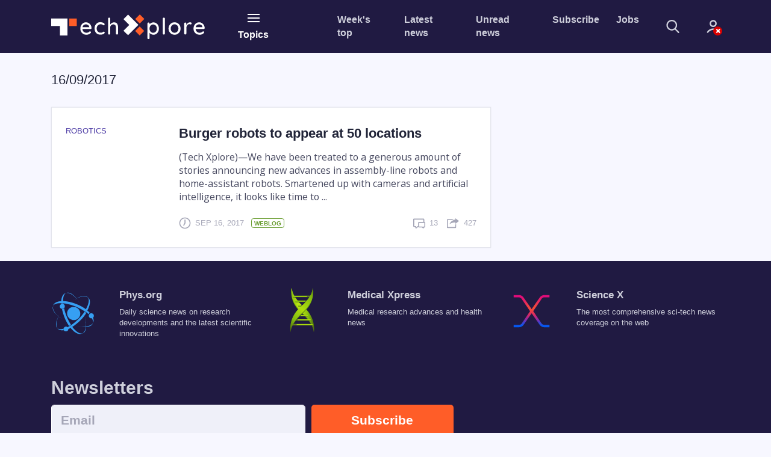

--- FILE ---
content_type: text/html;charset=UTF-8
request_url: https://techxplore.com/archive/16-09-2017/
body_size: 6551
content:
<!DOCTYPE html>
<html lang="en">
    <head>
        <meta charset="utf-8">        
        <title>Tech Xplore : 16-09-2017</title>
        <meta name="keywords" content="Electronics and Technology Advances News">
        <meta name="description" content="Tech Xplore news stories by date 16-09-2017">
        <meta name="ROBOTS" content="INDEX,FOLLOW">
        <meta name="ROBOTS" content="max-image-preview:large">
        <meta name="viewport" content="width=device-width, initial-scale=1">            
        <link rel="canonical" href="https://techxplore.com/archive/16-09-2017/">
        <link rel="top" title="" href="/">
        <link rel="manifest" href="/manifest.json">
        <link rel="search" href="https://techxplore.com/search/">  
        
        <link rel="alternate" title="All news stories" href="https://techxplore.com/rss-feed/" type="application/rss+xml">
        <link rel="alternate" title="Spotlight news only" href="https://techxplore.com/rss-feed/breaking/" type="application/rss+xml"> 
        
        
        <link rel="icon" href="https://techxplore.com/favicon.ico" type="image/x-icon" sizes="16x16">
        <link rel="icon" href="https://techx.b-cdn.net/tmpl/v2/img/favicons/favicon.svg" type="image/svg+xml">
        <link rel="icon" href="https://techx.b-cdn.net/tmpl/v2/img/favicons/favicon-96x96.png" type="image/png" sizes="96x96">
        <link rel="icon" href="https://techx.b-cdn.net/tmpl/v2/img/favicons/web-app-manifest-192x192.png" type="image/png" sizes="192x192">
        <link rel="icon" href="https://techx.b-cdn.net/tmpl/v2/img/favicons/web-app-manifest-512x512.png" type="image/png" sizes="512x512">
        <link rel="apple-touch-icon" href="https://techx.b-cdn.net/tmpl/v2/img/favicons/apple-touch-icon.png">

        <meta name="apple-itunes-app" content="app-id=1154953172">
        <meta name="google-play-app" content="com.PhysOrg.TechXplore">
        <meta property="twitter:account_id" content="2471009922">
        <meta property="fb:app_id" content="412372938960445">
        <meta property="fb:pages" content="1410647052543567">
        <meta property="og:title" content="Tech Xplore - Technology and Engineering news">
        <meta property="og:description" content="Tech Xplore, a new division of Science X Network, covers the latest engineering, electronics and technology advances">
        <meta property="og:url" content="https://techxplore.com/archive/16-09-2017/">
        <meta property="og:image" content="https://techxplore.com/pic/logo_small.png">
        <meta property="og:type" content="website">        
        
        
    <link rel="stylesheet" href="https://techx.b-cdn.net/tmpl/v2/css/libs.3688649768.css">
    <link rel="stylesheet" href="https://techx.b-cdn.net/tmpl/v2/css/style.1264798137.css">
    <link rel="preload" as="image" href="https://techx.b-cdn.net/tmpl/v2/img/svg/sprite.svg">

                    <!-- Google tag (gtag.js) -->
            <script async src="https://www.googletagmanager.com/gtag/js?id=G-XXEZ1QMTTS"></script>
            <script>
                window.dataLayer = window.dataLayer || [];
                function gtag(){dataLayer.push(arguments);}
                gtag('js', new Date());
                gtag('config', 'G-XXEZ1QMTTS');
            </script>
            <script>var isUserIsBot = true;</script>
        
        	
		<script>
			class OfferwallChoice {
				async initialize(params) {
					return new Promise((resolve) => {
						resolve(googlefc.offerwall.customchoice.InitializeResponseEnum.ACCESS_GRANTED);
					});
				}
				async show() {}
			}
			window.googlefc = window.googlefc || {};
			window.googlefc.offerwall = window.googlefc.offerwall || {};
			window.googlefc.offerwall.customchoice = window.googlefc.offerwall.customchoice || {};
			window.googlefc.offerwall.customchoice.registry = new OfferwallChoice();
		</script>
		
	<script async src="https://securepubads.g.doubleclick.net/tag/js/gpt.js" crossorigin="anonymous"></script>
		<script>
			window.googletag = window.googletag || {cmd: []};			
		</script>
		
	<script>
			googletag.cmd.push(function() {
				let interstitialSlot = googletag.defineOutOfPageSlot('/4988204/TechX_vignette', googletag.enums.OutOfPageFormat.INTERSTITIAL);
				interstitialSlot.addService(googletag.pubads());
				
				googletag.setConfig({
					singleRequest: true,
				});
				googletag.enableServices();
								googletag.display(interstitialSlot);
			});
		</script>
    </head>
    <body>
    
    
        <header class="header">
            <nav class="navbar bg-primary" role="navigation">
                <div class="container">
                    <div class="row align-items-center pt-4 pt-lg-0">
                        <div class="col-5 col-md-4 col-lg-3 col-xl-2 mr-xl-3 order-2 order-lg-1">
                            <a class="navbar-brand" href="https://techxplore.com/">
                                <img src="https://techx.b-cdn.net/tmpl/v2/img/logotype.svg" alt="logotype">
                            </a>
                        </div>
                        <div class="col-auto px-lg-2 mt-2 mt-sm-0 ml-auto ml-lg-0  order-3 order-lg-2 d-print-none">
                            <button type="button" class="header-button" data-toggle="collapse"
                                data-target="#collapseNavigation" aria-expanded="false" aria-controls="collapseNavigation">
                                <span class="icon-nav"><span></span></span>
                                <span class="d-none d-lg-block">Topics</span>
                            </button>
                        </div>
                        <div
                            class="col-12 col-lg-7 col-xl-6 mb-sm-3 my-lg-0 ml-auto d-flex align-items-center order-1 order-lg-3 d-print-none">
                            <ul class="d-flex header-site-nav ml-lg-auto">
                                <li class="nav-item">
                                    <a class="nav-link" href="https://techxplore.com/weekly-news/">Week's top</a>
                        </li>
                        <li class="nav-item">
                            <a class="nav-link" href="https://techxplore.com/latest-news/">Latest news</a>
                        </li>
                        <li class="nav-item">
                            <a class="nav-link" href="https://techxplore.com/unread-news/">Unread news</a>
                        </li>
                        <li class="nav-item">
                            <a class="nav-link" href="#" data-toggle="modal" data-target="#subscribe">Subscribe</a>
                        </li>
                        <li class="nav-item">
                            <a class="nav-link" href="https://jobs.techxplore.com/">Jobs</a>
                        </li>
                    </ul>
                    <form class="header-search ml-auto ml-lg-0" action="https://techxplore.com/search/"
                        method="get">
                        <fieldset class="header-search__group">
                            <input name="search" class="header-search__field" type="search" placeholder="Search"
                                aria-label="Search">
                            <button class="header-search__submit" type="submit">
                                <svg>
                                    <use href="https://techx.b-cdn.net/tmpl/v2/img/svg/sprite.svg#search" x="0" y="0" />
                                </svg>
                            </button>
                        </fieldset>
                        <button type="button" class="header-search__show mr-4 mr-sm-5 mx-md-5">
                            <svg>
                                <use href="https://techx.b-cdn.net/tmpl/v2/img/svg/sprite.svg#search" x="0" y="0" />
                            </svg>
                        </button>
                    </form>
                    <div class="dropdown">
                            <a class="header-account no-account" href="#" data-toggle="dropdown" aria-haspopup="true" aria-expanded="false">
      <svg>
        <use href="https://techx.b-cdn.net/tmpl/v2/img/svg/sprite.svg#icon_account" x="0" y="0" />
      </svg>
          </a>
    <div class="dropdown-menu dropdown-menu-right dropdown-menu-tip fade mt-3" aria-label="dropdown menu">
              <div class="dropdown-content px-5 mx-5 py-4">
          <h3 class="text-extra-large font-weight-normal text-center text-nowrap mb-4">Science X Account</h3>
          <form method="post" action="https://sciencex.com/profile/login/">
            <input type="hidden" name="status" value="login">
            <input type="hidden" name="redirect" value="1">
            <input type="hidden" name="ref" value="https://techxplore.com/archive/16-09-2017/">
            <div class="text-center px-lg-2">
              <div class="mb-3">
                <div data-focus="input" class="login-form-item">
                  <div class="login-form-icon">
                    <i class="icon login_field_email"></i>
                  </div>
                  <!-- icon -->
                  <input name="email" type="text" class="form-control input-styled input-email" placeholder="email"
                    required="">
                </div>
              </div>
              <!-- col -->
              <div class="mb-3">
                <div data-focus="input" class="login-form-item">
                  <div class="login-form-icon">
                    <i class="icon login_field_password"></i>
                  </div>
                  <!-- icon -->
                  <input name="password" type="password" class="form-control input-styled input-password"
                    placeholder="password" required="">
                </div>
              </div>
              <!-- col -->
              <div class="mt-2 mb-2 mb-lg-3">
                <button type="submit" class="btn btn-sm btn-primary btn-block">Sign In</button>
              </div>
              <p class="mb-2 mb-lg-3">
                Sign in with
                <a href="https://sciencex.com/profile/sm-login-redirect/fb/" class="login-link" referrerpolicy="unsafe-url">
                  <svg>
                    <use href="https://techx.b-cdn.net/tmpl/v2/img/svg/sprite.svg#logo_fb" x="0" y="0" />
                  </svg>
                </a>
                <a href="https://sciencex.com/profile/sm-login-redirect/google/" class="login-link" referrerpolicy="unsafe-url">
                  <svg>
                    <use href="https://techx.b-cdn.net/tmpl/v2/img/svg/sprite.svg#logo_google" x="0" y="0" />
                  </svg>
                </a>
                <a href="https://sciencex.com/profile/sm-login-redirect/apple/" class="login-link" referrerpolicy="unsafe-url">
                  <svg>
                    <use href="https://techx.b-cdn.net/tmpl/v2/img/svg/sprite.svg#logo_apple" x="0" y="0" />
                  </svg>
                </a>
              </p>
              <p class="mb-2 mb-lg-3">
                <a href="https://sciencex.com/profile/pwdreset/">Forget Password?</a>
              </p>
              <div class="mb-2 mb-lg-3">
                <a href="https://sciencex.com/profile/register/" class="btn btn-sm btn-white btn-block">Not a member?
                  <b>Sign up</b>
                </a>
              </div>
              <p>
                <a class="font-weight-normal" href="https://sciencex.com/help/account/">Learn more</a>
              </p>
            </div>
          </form>
        </div>
          </div>
<!-- //dropdown -->
                    </div>
                </div>
            </div>
        </div>
    </nav>
    <nav class="collapse header-collapse bg-secondary d-print-none" id="collapseNavigation">
        <div class="container py-3">
                <ul class="d-flex header-articles-nav justify-content-between flex-wrap">
                <li class="nav-item">
                <a class="nav-link" href="https://techxplore.com/automotive-news/">Automotive</a>
            </li>                   
                <li class="nav-item">
                <a class="nav-link" href="https://techxplore.com/business-tech-news/">Business</a>
            </li>                   
                <li class="nav-item">
                <a class="nav-link" href="https://techxplore.com/computer-sciences-news/">Computer Sciences</a>
            </li>                   
                <li class="nav-item">
                <a class="nav-link" href="https://techxplore.com/consumer-gadgets-news/">Consumer & Gadgets</a>
            </li>                   
                <li class="nav-item">
                <a class="nav-link" href="https://techxplore.com/semiconductors-news/">Electronics & Semiconductors</a>
            </li>                   
                <li class="nav-item">
                <a class="nav-link" href="https://techxplore.com/energy-green-tech-news/">Energy & Green Tech</a>
            </li>                   
                <li class="nav-item">
                <a class="nav-link" href="https://techxplore.com/engineering-news/">Engineering</a>
            </li>                   
                <li class="nav-item">
                <a class="nav-link" href="https://techxplore.com/hardware-news/">Hardware</a>
            </li>                   
                <li class="nav-item">
                <a class="nav-link" href="https://techxplore.com/hi-tech-news/">Hi Tech & Innovation</a>
            </li>                   
                <li class="nav-item">
                <a class="nav-link" href="https://techxplore.com/internet-news/">Internet</a>
            </li>                   
                <li class="nav-item">
                <a class="nav-link" href="https://techxplore.com/machine-learning-ai-news/">Machine learning & AI</a>
            </li>                   
                <li class="nav-item">
                <a class="nav-link" href="https://techxplore.com/other-news/">Other</a>
            </li>                   
                <li class="nav-item">
                <a class="nav-link" href="https://techxplore.com/robotics-news/">Robotics</a>
            </li>                   
                <li class="nav-item">
                <a class="nav-link" href="https://techxplore.com/security-news/">Security</a>
            </li>                   
                <li class="nav-item">
                <a class="nav-link" href="https://techxplore.com/software-news/">Software</a>
            </li>                   
                <li class="nav-item">
                <a class="nav-link" href="https://techxplore.com/telecom-news/">Telecom</a>
            </li>                   
        </ul>

        </div>
    </nav>
</header>






<main class="sorted pt-4">
		<div class="container">
			<div class="row mb-4">
				<div class="col-lg-8">
					<div class="row align-items-center pt-2 mb-2 mb-md-3">
						<div class="col-md-8 mb-3">
							<h1 class="text-middle text-medium">16/09/2017</span></h1>
						</div>
					</div>
          <div class="row">
						<div class="col-12">
              <article class="sorted-article d-flex">
		<figure class="sorted-article-figure mb-3 mb-md-0">
		<figcaption class="text-low text-info text-uppercase mb-3">
			<p>Robotics</p>
		</figcaption>
		<a href="https://techxplore.com/news/2017-09-burger-robots.html"><img data-src="https://scx1.b-cdn.net/csz/news/175u/2017/59bd776ac8a35.jpg" src="[data-uri]" alt=""></a>
	</figure>
		<div class="sorted-article-content d-flex flex-column ie-flex-1">
		<h2 class="text-middle mb-3"><a href="https://techxplore.com/news/2017-09-burger-robots.html" class="news-link">Burger robots to appear at 50 locations</a></h2>
		<p class="mb-4">
			(Tech Xplore)—We have been treated to a generous amount of stories announcing new advances in assembly-line robots and home-assistant robots. Smartened up with cameras and artificial intelligence, it looks like time to ...
		</p>
		<div class="article__info mt-auto">
			<span class="article__info-item mr-auto">
				<svg class="article__info-icon">
					<use xlink:href="https://techx.b-cdn.net/tmpl/v2/img/svg/sprite.svg#icon_clock" x="0" y="0"></use>
				</svg>
				<p class="text-uppercase text-low">
					Sep 16, 2017
					<a href="https://techxplore.com/editorials/">
  <span class="ml-2 badge a_weblog">weblog</span>
</a>
				</p>
			</span>
			<span class="article__info-item mr-3">
				<svg class="article__info-icon">
					<use xlink:href="https://techx.b-cdn.net/tmpl/v2/img/svg/sprite.svg#icon_comment" x="0" y="0"></use>
				</svg>
				<p class="text-uppercase text-low"><span>13</span></p>
			</span>
			<span class="article__info-item">
				<svg class="article__info-icon">
					<use xlink:href="https://techx.b-cdn.net/tmpl/v2/img/svg/sprite.svg#icon_share" x="0" y="0"></use>
				</svg>
				<p class="text-uppercase text-low"><span>427</span></p>
			</span>
		</div>
	</div>
	</article>

              	
              
            </div>
          </div>
        </div>
      </div>
    </div>
</main>





<footer class="footer py-5 d-print-none">
    <div class="container">
        <div class="row mb-5 pb-3">
            <div class="col-md-4 mb-4 mb-md-0">
                <a href="https://phys.org/" class="footer-company">
                    <figure class="footer-figure">
                        <img src="https://techx.b-cdn.net/tmpl/v2/img/Physorg.svg" alt="Phys.org logotype">
                        <figcaption>
                            <h3 class="text-low-up mb-2">Phys.org</h3>
                            <p class="text-low mb-0">Daily science news on research developments and the latest
                                scientific innovations</p>
                        </figcaption>
                    </figure>
                </a>
            </div>
            <div class="col-md-4 mb-4 mb-md-0">
                <a href="https://medicalxpress.com/" class="footer-company">
                    <figure class="footer-figure">
                        <img src="https://techx.b-cdn.net/tmpl/v2/img/MedicalXpress.svg" alt="MedicalXpress logotype">
                        <figcaption>
                            <h3 class="text-low-up mb-2">Medical Xpress</h3>
                            <p class="text-low mb-0">Medical research advances and health news</p>
                        </figcaption>
                    </figure>
                </a>
            </div>
            <div class="col-md-4">
                <a href="https://sciencex.com/" class="footer-company">
                    <figure class="footer-figure">
                        <img src="https://techx.b-cdn.net/tmpl/v2/img/ScienceX.svg" alt="ScienceX logotype">
                        <figcaption>
                            <h3 class="text-low-up mb-2">Science&nbsp;X</h3>
                            <p class="text-low mb-0"> The most comprehensive sci-tech news coverage on the web</p>
                        </figcaption>
                    </figure>
                </a>
            </div>
        </div>
        <div class="row mb-5">
            <div class="col-8 col-xl-5 offset-xl-1 mb-5 mb-md-0">
                <h2 class="footer-title mb-3 mb-md-2">Newsletters</h2>
                <form action="#" name="nwsubscribe" class="footer-form">
                    <div class="form-row align-items-start">
                        <div class="col-7 mb-4">
                            <input type="email" name="email" class="form-control form-control-lg"
                                aria-describedby="emailHelp" placeholder="Email">
                        </div>
                        <div class="col-4">
                            <input type="hidden" name="project" value="techx">
                            <input type="hidden" name="g-recaptcha-size" value="invisible">
                            <div id="nw-recaptcha-invisible" data-sitekey="6LeNHLcrAAAAAF6wvNhpmXMmrhOe8WIaBW5w4UIR"></div>
                            <button type="submit" class="btn btn-block btn-warning border-bold">Subscribe</button>                                
                        </div>
                    </div>
                    <div class="form-row">
                        <div class="col mb-4">
                            <span id="emailHelp" class="form-text text-low-up text-regular">
                                Science X Daily and the Weekly Email Newsletter are free features that allow you to
                                receive your favorite sci-tech news updates in your email inbox
                            </span>
                        </div>
                    </div>
                </form>
            </div>
            <div class="col-md-6 col-xl-5">
                <h2 class="footer-title mb-3 mb-md-2">Follow us</h2>
                <ul class="follow">
                    <li class="follow-item">
                        <a href="https://www.facebook.com/TechxploreCom" class="follow-link" target="_blank">
                            <svg>
                                <use href="https://techx.b-cdn.net/tmpl/v2/img/svg/sprite.svg#icon_fb" x="0" y="0" />
                            </svg>
                        </a>
                    </li>
                    <li class="follow-item"><a href="https://twitter.com/techxplore_com" class="follow-link"
                            target="_blank">
                            <svg>
                                <use href="https://techx.b-cdn.net/tmpl/v2/img/svg/sprite.svg#icon_twitter-x" x="0"
                                    y="0" />
                            </svg>
                        </a></li>
                    <li class="follow-item"><a href="https://www.linkedin.com/company/tech-xplore/"
                            class="follow-link" target="_blank">
                            <svg>
                                <use href="https://techx.b-cdn.net/tmpl/v2/img/svg/sprite.svg#icon_linkedin" x="0" y="0" />
                            </svg>
                        </a></li>
                    <li class="follow-item"><a href="https://bsky.app/profile/sciencex.bsky.social" class="follow-link" target="_blank">
                        <svg>
                            <use href="https://techx.b-cdn.net/tmpl/v2/img/svg/sprite.svg#icon_bluesky" x="0" y="0"/>
                        </svg>
                    </a></li>
                    <li class="follow-item"><a href="https://www.threads.net/@sciencex.physorg" class="follow-link" target="_blank">
                        <svg>
                            <use href="https://techx.b-cdn.net/tmpl/v2/img/svg/sprite.svg#icon_threads" x="0" y="0"/>
                        </svg>
                    </a></li>
                    <li class="follow-item"><a href="https://www.youtube.com/@Science-X" class="follow-link" target="_blank">
                        <svg>
                            <use href="https://techx.b-cdn.net/tmpl/v2/img/svg/sprite.svg#icon_youtube" x="0" y="0"/>
                        </svg>
                    </a></li>
                    <li class="follow-item"><a href="https://techxplore.com/feeds/" class="follow-link">
                            <svg>
                                <use href="https://techx.b-cdn.net/tmpl/v2/img/svg/sprite.svg#icon_rss" x="0" y="0" />
                            </svg>
                        </a></li>
                </ul>
            </div>
        </div>
        <div class="row mb-5">
            <div class="col-xl-10 offset-xl-1">
                <nav class="nav footer-nav justify-content-between">
                    <ul class="nav flex-column">
                        <li class="nav-item">
                            <a class="nav-link" href="#" rel="top">Top</a>
                        </li>
                        <li class="nav-item">
                            <a class="nav-link" href="https://techxplore.com/">Home</a>
                        </li>
                        <li class="nav-item">
                            <a class="nav-link" href="https://techxplore.com/search/">Search</a>
                        </li>
                        <li class="nav-item">
                            <a class="nav-link" href="https://techxplore.com/archive/16-09-2017/?deviceType=mobile" rel="nofollow">Mobile
                                version</a>
                        </li>
                    </ul>
                    <ul class="nav flex-column">
                        <li class="nav-item">
                            <a class="nav-link" href="https://sciencex.com/help/" target="_blank"
                                rel="nofollow">Help</a>
                        </li>
                        <li class="nav-item">
                            <a class="nav-link" href="https://sciencex.com/help/contactus/" target="_blank"
                                rel="nofollow">FAQ</a>
                        </li>
                        <li class="nav-item">
                            <a class="nav-link" href="https://sciencex.com/help/about-us/" target="_blank"
                                rel="nofollow">About</a>
                        </li>
                        <li class="nav-item">
                            <a class="nav-link" href="https://sciencex.com/help/feedback/" target="_blank"
                                rel="nofollow">Contact</a>
                        </li>
                    </ul>
                    <ul class="nav flex-column">
                        <li class="nav-item">
                            <a class="nav-link" href="https://sciencex.com/help/donate/">Support us</a>
                        </li>
                        <li class="nav-item">
                            <a class="nav-link" href="https://sciencex.com/profile/">Science X Account</a>
                        </li>
                        <li class="nav-item">
                            <a class="nav-link" href="https://sciencex.com/help/newsletter/">Newsletter</a>
                        </li>
                        <li class="nav-item">
                            <a class="nav-link" href="https://techxplore.com/archive/">Archive</a>
                        </li>
                    </ul>
                    <ul class="nav flex-column">
                        <li class="nav-item">
                            <a class="nav-link"
                                href="https://play.google.com/store/apps/details?id=com.PhysOrg.TechXplore">Android
                                app</a>
                        </li>
                        <li class="nav-item">
                            <a class="nav-link"
                                href="https://itunes.apple.com/us/app/tech-xplore/id1154953172?mt=8">iOS app</a>
                        </li>
                        <li class="nav-item">
                            <a class="nav-link" href="https://jobs.techxplore.com/">Jobs</a>
                        </li>
                        <li class="nav-item">
                            <a class="nav-link" href="javascript:void(0)" data-action="webpush">Push notification</a>
                        </li>
                    </ul>
                </nav>
            </div>
        </div>
        <div class="row">
            <div class="col-12 text-center">
                <small class="text-low-up text-regular">&copy; Tech Xplore 2014 - 2025 powered by <a
                        class="text-white" href="https://sciencex.com/">Science X Network</a></small>
            </div>
            <div class="col-12 mt-3 text-center">
                <a class="footer-document" href="https://sciencex.com/help/privacy/" target="_blank">Privacy
                    policy</a>
                <a class="footer-document" href="https://sciencex.com/help/terms/" target="_blank">Terms of
                    use</a>
            </div>
        </div>
    </div>
</footer>
<div class="popup-cookies bg-primary" id="js-popup-cookies">
    <h4 class="text-extra-large mb-4">Your Privacy</h4>
    <p class="text-low-up text-regular">
        This site uses cookies to assist with navigation, analyse your use of our services, collect data for ads
        personalisation and provide content from third parties.
        By using our site, you acknowledge that you have read and understand our <a
            href="https://sciencex.com/help/privacy/" class="popup-cookies-more" target="_blank">Privacy
            Policy</a>
        and <a href="https://sciencex.com/help/terms/" class="popup-cookies-more" target="_blank">Terms of
            Use</a>.
    </p>
    <div class="d-flex align-items-center mt-4 flex-wrap flex-sm-nowrap popup-cookies-controls">
        <a href="#" class="btn btn-warning px-5 text-low-up" data-cookies-close>I'm OK with that</a>
                <a href="https://sciencex.com/help/cookies/" class="popup-cookies-more ml-4 text-low-up"
                    target="_blank">Cookie options</a>
            </div>
        </div>
        <div class="modal fade modal-custom d-print-none" tabindex="-1" role="dialog" id="subscribe">
            <div class="modal-dialog" role="document">
                <div class="modal-content">
                    <div class="modal-header mb-4">
                        <button class="modal-custom__close" type="button" data-dismiss="modal" aria-label="Close">
                            <svg>
                                <use href="https://techx.b-cdn.net/tmpl/v2/img/svg/sprite.svg#icon_close" x="0" y="0" />
                            </svg>
                        </button>
                    </div>
                    <div class="modal-body">
                        <h4 class="footer-title mb-3">E-mail newsletter</h4>
                        <form class="row mb-4" name="nwsubscribe">
                            <div class="col-sm-8">
                                <div class="form-group">
                                    <input type="email" name="email" class="form-control form-control-lg" id="nw-email"
                                        placeholder="email" required>
                                </div>
                            </div>
                            <div class="col-sm-4">
                                <input type="hidden" name="project" value="techx">
                                <button type="submit" class="btn btn-block btn-warning text-low-up">Subscribe</button>
                            </div>
                        </form>

                        <h4 class="footer-title mb-3">Follow us</h4>
                        <ul class="follow">
                            <li class="follow-item">
                                <a href="https://www.facebook.com/TechxploreCom" class="follow-link" target="_blank">
                                    <svg>
                                        <use href="https://techx.b-cdn.net/tmpl/v2/img/svg/sprite.svg#icon_fb" x="0" y="0" />
                                    </svg>
                                </a>
                            </li>
                            <li class="follow-item"><a href="https://twitter.com/techxplore_com" class="follow-link"
                                    target="_blank">
                                    <svg>
                                        <use href="https://techx.b-cdn.net/tmpl/v2/img/svg/sprite.svg#icon_twitter-x" x="0"
                                            y="0" />
                                    </svg>
                                </a></li>
                            <li class="follow-item"><a href="https://www.linkedin.com/company/tech-xplore/"
                                    class="follow-link" target="_blank">
                                    <svg>
                                        <use href="https://techx.b-cdn.net/tmpl/v2/img/svg/sprite.svg#icon_linkedin" x="0" y="0" />
                                    </svg>
                                </a></li>
                            <li class="follow-item"><a href="https://techxplore.com/feeds/" class="follow-link">
                                    <svg>
                                        <use href="https://techx.b-cdn.net/tmpl/v2/img/svg/sprite.svg#icon_rss" x="0" y="0" />
                                    </svg>
                                </a></li>
                        </ul>
                    </div>
                </div>
            </div>
        </div>
        <template id="adblock">
            <div class="alert py-2 bg-danger fade" role="alert">
                <div class="container text-white">
                    <a href="https://sciencex.com/help/adblock/" class="link-white">
                        It appears that you are currently using <strong id="adblock-type">Ad Blocking software</strong>.
                        What are the consequences?
                    </a>
                    <button type="button" data-dismiss="alert" aria-label="Close">
                        <span aria-hidden="true" class="text-white">&times;</span>
                    </button>
                </div>
            </div>
        </template>
        
        <script src="https://techx.b-cdn.net/tmpl/v2/js/svgxuse.429040350.js"></script>
        <script src="https://techx.b-cdn.net/tmpl/v2/js/libs.429040350.js"></script>
        <script src="https://techx.b-cdn.net/tmpl/v2/js/common.1264798137.js"></script>
        <script src="https://www.google.com/recaptcha/api.js?hl=en" async defer></script>
        
    
    
    
        <!-- Quantcast Tag -->
        
        <script type="text/javascript">
            var _qevents = _qevents || [];
            (function() {
                var elem = document.createElement('script');
                elem.src = (document.location.protocol == "https:" ? "https://secure" : "http://edge") + ".quantserve.com/quant.js";
                elem.async = true;
                elem.type = "text/javascript";
                var scpt = document.getElementsByTagName('script')[0];
                scpt.parentNode.insertBefore(elem, scpt);
            })();

            _qevents.push([{
                qacct: "p-5dNhPAnM9r0yY"
            }, {
                qacct: "p-522H9WlBHUNiI"
            }]);
        </script>
        <noscript>
            <div style="display:none;">
                <img src="//pixel.quantserve.com/pixel/p-5dNhPAnM9r0yY.gif" border="0" height="1" width="1" alt="Quantcast" />
            </div>
        </noscript>
        <!-- End Quantcast tag -->
    
    </body>
</html>


--- FILE ---
content_type: text/html; charset=utf-8
request_url: https://www.google.com/recaptcha/api2/aframe
body_size: -87
content:
<!DOCTYPE HTML><html><head><meta http-equiv="content-type" content="text/html; charset=UTF-8"></head><body><script nonce="wkEd8GI6ibnGBmQbdaZpZw">/** Anti-fraud and anti-abuse applications only. See google.com/recaptcha */ try{var clients={'sodar':'https://pagead2.googlesyndication.com/pagead/sodar?'};window.addEventListener("message",function(a){try{if(a.source===window.parent){var b=JSON.parse(a.data);var c=clients[b['id']];if(c){var d=document.createElement('img');d.src=c+b['params']+'&rc='+(localStorage.getItem("rc::a")?sessionStorage.getItem("rc::b"):"");window.document.body.appendChild(d);sessionStorage.setItem("rc::e",parseInt(sessionStorage.getItem("rc::e")||0)+1);localStorage.setItem("rc::h",'1765872608968');}}}catch(b){}});window.parent.postMessage("_grecaptcha_ready", "*");}catch(b){}</script></body></html>

--- FILE ---
content_type: text/css
request_url: https://techx.b-cdn.net/tmpl/v2/css/style.1264798137.css
body_size: 11142
content:
@charset "UTF-8";@-webkit-keyframes load7{0%,80%,to{-webkit-box-shadow:0 2.5em 0 -1.3em;box-shadow:0 2.5em 0 -1.3em}40%{-webkit-box-shadow:0 2.5em 0 0;box-shadow:0 2.5em 0 0}}@keyframes load7{0%,80%,to{-webkit-box-shadow:0 2.5em 0 -1.3em;box-shadow:0 2.5em 0 -1.3em}40%{-webkit-box-shadow:0 2.5em 0 0;box-shadow:0 2.5em 0 0}}body,html{height:100%!important;min-width:768px;overflow-anchor:none}li,ol,ul{margin:0;padding:0;list-style:none}figure{margin:0}a:focus{outline:0!important}button{border:0;padding:0;margin:0;background-color:transparent}button[type=button]:focus,button[type=submit]:focus{outline:0}input[type=number]{-moz-appearance:textfield}input[type=number]::-webkit-inner-spin-button,input[type=number]::-webkit-outer-spin-button{-webkit-appearance:none;margin:0}input:focus,textarea:focus{outline:0}svg{width:100%;stroke-width:0;stroke:currentColor;fill:currentColor;pointer-events:none;-webkit-transform:translate(0);-ms-transform:translate(0);transform:translate(0);vertical-align:top}img{max-width:100%;height:auto;-webkit-user-select:none;-moz-user-select:none;-ms-user-select:none;user-select:none}hr{color:#e4e5ed;background-color:#e4e5ed;border:0;height:2px;clear:both;margin:0}.text-low{font-size:.875rem}.text-low-up{font-size:1.125rem!important}.text-middle{font-size:1.4375rem}.text-large{font-size:1.75rem}.text-extra-large{font-size:2.1875rem}.text-regular{font-weight:400}.text-medium{font-weight:500}.text-bold{font-weight:700}.text-darken{color:#71738b}.open-sans{font-family:"Open Sans",sans-serif}.article__info,.article__info-item{display:-webkit-box;display:-ms-flexbox;display:flex}.article__info-item{-webkit-box-align:center;-ms-flex-align:center;align-items:center}.article__info-fc a,.article__info-item p,.article__info-item span.icon,.article__info-item svg,.selection-article__description small{color:#a5a6b7}.article__info-item p{margin-bottom:0;font-weight:500}.article__info-icon{height:20px;width:20px;margin-right:.5rem}.article__info a.article__info-item{cursor:pointer}.article__info a.article__info-item p,.article__info a.article__info-item svg,.breaking-article__link:after,.sorted-article-figure>a:after{-webkit-transition:all .3s ease;-o-transition:all .3s ease;transition:all .3s ease}.article__info a.article__info-item:hover p,.article__info a.article__info-item:hover svg{color:#4a39a4}.article__info-fc a:hover,.article__info-fc svg{color:#7da300}.accent-figure__desription h3,.line-low{line-height:1.15}.line-hight{line-height:1.4}.line-hightest{line-height:1.6}.btn-outline-secondary:hover{border-color:#4a39a4;color:#fff}.btn-warning{-webkit-box-shadow:inset 0 1px 0 #ff5d28;box-shadow:inset 0 1px 0 #ff5d28}.btn-warning:hover{background-color:#ff8328;border-color:#ff8328;-webkit-box-shadow:inset 0 1px 0 #ff8328;box-shadow:inset 0 1px 0 #ff8328}.form-control:hover{cursor:pointer}.link-underline:hover{text-decoration:underline}.link-blue:link{color:#007bff}.link-blue:visited{color:#362c69}.no-resize{resize:none}.accent,.news-block,.page-block,.partners,.selection,.sorted-article{-webkit-box-shadow:0 0 2px 0 rgba(4,4,4,.08);box-shadow:0 0 2px 0 rgba(4,4,4,.08);border:1px solid #e4e5ed;background-color:#fff}.accent-figure__desription,.breaking-article__about,.news-block,.partners,.selection{padding:1rem 1.625rem}.header-account svg,.header-search__show svg{-webkit-transition:all .3s ease;-o-transition:all .3s ease;transition:all .3s ease;width:22px;height:22px;color:#cecfdb}.header-account:hover svg,.header-search__show:hover svg{color:#fff}.breaking-article__link:after,.sorted-article-figure>a:after{content:"";display:block;position:absolute;width:100%;height:100%;top:0;left:0;background-color:transparent}.breaking-article__link:hover:after,.sorted-article-figure>a:hover:after{background-color:rgba(255,255,255,.2)}.placeholder.form-control{-webkit-transition:all .3s ease-in-out;-o-transition:all .3s ease-in-out;transition:all .3s ease-in-out;-webkit-transform:translateX(0);-ms-transform:translateX(0);transform:translateX(0);opacity:1}.form-control:-moz-placeholder{-webkit-transition:all .3s ease-in-out;-o-transition:all .3s ease-in-out;transition:all .3s ease-in-out;transform:translateX(0);opacity:1}.form-control::-moz-placeholder{-webkit-transition:all .3s ease-in-out;-o-transition:all .3s ease-in-out;transition:all .3s ease-in-out;transform:translateX(0);opacity:1}.form-control:-ms-input-placeholder{-webkit-transition:all .3s ease-in-out;-o-transition:all .3s ease-in-out;transition:all .3s ease-in-out;-ms-transform:translateX(0);transform:translateX(0);opacity:1}.form-control::-webkit-input-placeholder{-webkit-transition:all .3s ease-in-out;-o-transition:all .3s ease-in-out;transition:all .3s ease-in-out;-webkit-transform:translateX(0);transform:translateX(0);opacity:1}.form-control:focus.placeholder{-webkit-transform:translateX(10px);-ms-transform:translateX(10px);transform:translateX(10px);opacity:0}.form-control:focus:-moz-placeholder{transform:translateX(10px);opacity:0}.form-control:focus::-moz-placeholder{transform:translateX(10px);opacity:0}.form-control:focus:-ms-input-placeholder{-ms-transform:translateX(10px);transform:translateX(10px);opacity:0}.form-control:focus::-webkit-input-placeholder{-webkit-transform:translateX(10px);transform:translateX(10px);opacity:0}.header{-webkit-print-color-adjust:exact}.header-button{-webkit-transition:all .3s ease;-o-transition:all .3s ease;transition:all .3s ease;color:#fff;display:-webkit-box;display:-ms-flexbox;display:flex;-webkit-box-orient:vertical;-webkit-box-direction:normal;-ms-flex-direction:column;flex-direction:column;-webkit-box-align:center;-ms-flex-align:center;align-items:center;font-weight:700;cursor:pointer}@media all and (min-width:1200px){.header-button{padding:1.25rem 2.1875rem}}@media all and (max-width:1199px){.header-button{margin-right:-1.45833rem;padding:1.375rem 1.45833rem}}.header-button svg{width:26px;height:26px;color:inherit}.header-button span{font-size:1.0625rem}.header-button .icon-nav{display:block;position:relative;overflow:hidden;width:1.375rem;height:1.375rem;font-size:0;text-indent:-9999px;cursor:pointer;-webkit-transition:background .3s;-o-transition:background .3s;transition:background .3s;margin:0 auto 8px}.header-button .icon-nav span{-webkit-transition:background 0s 0s;-o-transition:background 0s 0s;transition:background 0s 0s;display:block;position:absolute;top:50%;left:0;right:0;height:2px;background:#fff}.header-button .icon-nav span:after,.header-button .icon-nav span:before{-webkit-transition-duration:.3s,.3s;-o-transition-duration:.3s,.3s;transition-duration:.3s,.3s;-webkit-transition-delay:0s,0s;-o-transition-delay:0s,0s;transition-delay:0s,0s;position:absolute;display:block;left:0;width:100%;height:2px;background-color:#fff;content:''}.header-button .icon-nav span:before{-webkit-transition-property:top,-webkit-transform;-o-transition-property:top,transform;transition-property:top,transform;transition-property:top,transform,-webkit-transform;top:-6px}.header-button .icon-nav span:after{-webkit-transition-property:bottom,-webkit-transform;-o-transition-property:bottom,transform;transition-property:bottom,transform;transition-property:bottom,transform,-webkit-transform;bottom:-6px}.header-button[aria-expanded=true]{background-color:#362c69}.header-button[aria-expanded=true] .icon-nav span{background:0 0}.header-button[aria-expanded=true] .icon-nav span:before{top:0;-webkit-transform:rotate(45deg);-ms-transform:rotate(45deg);transform:rotate(45deg)}.header-button[aria-expanded=true] .icon-nav span:after{bottom:0;-webkit-transform:rotate(-45deg);-ms-transform:rotate(-45deg);transform:rotate(-45deg)}.header-button[aria-expanded=true] .icon-nav span:after,.header-button[aria-expanded=true] .icon-nav span:before{background:#fff}.header-site-nav{color:#cecfdb}@media all and (min-width:1580px){.header-site-nav li:not(:last-of-type){margin-right:2.5rem}}@media all and (max-width:1579px){.header-site-nav li:not(:last-of-type){margin-right:1.875rem}}.header-site-nav .nav-link{-webkit-transition:all .3s ease;-o-transition:all .3s ease;transition:all .3s ease;color:inherit;font-weight:700}@media all and (min-width:960px){.header-site-nav .nav-link{font-size:1.0625rem}}@media all and (max-width:959px){.header-site-nav .nav-link{font-size:1rem}}.header-site-nav .nav-link:hover{color:#fff}@media all and (min-width:1580px){.header-articles-nav .nav-item{width:calc((100% - 1rem)/5)}.header-articles-nav .nav-item:not(:nth-child(7n)){padding-right:1rem}}@media all and (max-width:1579px){.header-articles-nav .nav-item{-webkit-box-flex:1;-ms-flex-positive:1;flex-grow:1;text-align:center}}.breaking-sorting__dropdown:hover .breaking-sorting__dropdown-button:before,.header-articles-nav .nav-item.active .nav-link,.header-articles-nav .nav-item:hover .nav-link{background-color:#5c4f9f}.header-articles-nav .nav-link{-webkit-transition:all .3s ease;-o-transition:all .3s ease;transition:all .3s ease;display:block;color:#fff;background-color:transparent;font-size:1.0625rem;padding:.5rem .625rem;text-align:left}.header-search{position:relative;height:35px;display:-webkit-box;display:-ms-flexbox;display:flex}.header-search__group{-webkit-transition:width .3s ease-in-out;-o-transition:width .3s ease-in-out;transition:width .3s ease-in-out;width:0;overflow:hidden;height:100%;position:absolute;right:10px;top:50%;-webkit-transform:translateY(-50%);-ms-transform:translateY(-50%);transform:translateY(-50%)}.header-search__group.displayed{width:13.125rem}.header-search__group.displayed button[type=submit]{-webkit-transform:translateX(0);-ms-transform:translateX(0);transform:translateX(0);opacity:1;visibility:visible}.header-search__group.displayed input[type=search].placeholder{opacity:1}.header-search__group.displayed input[type=search]:-moz-placeholder{opacity:1}.header-search__group.displayed input[type=search]::-moz-placeholder{opacity:1}.header-search__group.displayed input[type=search]:-ms-input-placeholder{opacity:1}.header-search__group.displayed input[type=search]::-webkit-input-placeholder{opacity:1}.header-search__field{width:100%;height:100%;background-color:#5c4f9f;border:0;padding:5px 40px 5px 10px;color:#fff;font-weight:500}.header-search__field.placeholder{-webkit-transition:all .3s ease;-o-transition:all .3s ease;transition:all .3s ease;color:#fff;opacity:0;-webkit-transform:translateX(0);-ms-transform:translateX(0);transform:translateX(0)}.header-search__field:-moz-placeholder{-webkit-transition:all .3s ease;-o-transition:all .3s ease;transition:all .3s ease;color:#fff;opacity:0;transform:translateX(0)}.header-search__field::-moz-placeholder{-webkit-transition:all .3s ease;-o-transition:all .3s ease;transition:all .3s ease;color:#fff;opacity:0;transform:translateX(0)}.header-search__field:-ms-input-placeholder{-webkit-transition:all .3s ease;-o-transition:all .3s ease;transition:all .3s ease;color:#fff;opacity:0;-ms-transform:translateX(0);transform:translateX(0)}.header-search__field::-webkit-input-placeholder{-webkit-transition:all .3s ease;-o-transition:all .3s ease;transition:all .3s ease;color:#fff;opacity:0;-webkit-transform:translateX(0);transform:translateX(0)}.header-search__field:focus.placeholder{opacity:0!important;-webkit-transform:translateX(5px);-ms-transform:translateX(5px);transform:translateX(5px)}.header-search__field:focus:-moz-placeholder{opacity:0!important;transform:translateX(5px)}.header-search__field:focus::-moz-placeholder{opacity:0!important;transform:translateX(5px)}.header-search__field:focus:-ms-input-placeholder{opacity:0!important;-ms-transform:translateX(5px);transform:translateX(5px)}.header-search__field:focus::-webkit-input-placeholder{opacity:0!important;-webkit-transform:translateX(5px);transform:translateX(5px)}.header-search__show,.header-search__submit{cursor:pointer}.header-search__show{-webkit-transition:all .2s ease-in-out;-o-transition:all .2s ease-in-out;transition:all .2s ease-in-out;opacity:1;visibility:visible;-webkit-transform:translateX(0);-ms-transform:translateX(0);transform:translateX(0)}.header-search__show.search-open,.header-search__submit{opacity:0;visibility:hidden;-webkit-transform:translateX(15px);-ms-transform:translateX(15px);transform:translateX(15px)}.header-search__submit{-webkit-transition:all .2s ease-in-out;-o-transition:all .2s ease-in-out;transition:all .2s ease-in-out;-webkit-transform:translateX(-25px);-ms-transform:translateX(-25px);transform:translateX(-25px);position:absolute;right:0;top:0;height:100%;width:40px;display:-webkit-box;display:-ms-flexbox;display:flex;-webkit-box-align:center;-ms-flex-align:center;align-items:center;-webkit-box-pack:center;-ms-flex-pack:center;justify-content:center}.header-search__submit svg{width:22px;height:22px;color:#fff}.header-account{display:inline-block;cursor:pointer}.header-account.no-account::after{content:'✚';position:absolute;top:50%;left:50%;display:block;background-color:#db0000;color:#fff;-webkit-border-radius:50%;border-radius:50%;width:1rem;height:1rem;-webkit-transform:rotate(45deg);-ms-transform:rotate(45deg);transform:rotate(45deg);font-size:.75rem;padding-left:.18rem}@media all and (max-width:1199px){.breaking .text-low{font-size:1.00625rem}}.breaking-sorting{display:-webkit-box;display:-ms-flexbox;display:flex}@media all and (min-width:960px){.breaking-sorting{-webkit-box-pack:justify;-ms-flex-pack:justify;justify-content:space-between}}.breaking-sorting__item{font-weight:500}@media all and (max-width:959px){.breaking-sorting__item:not(:last-of-type){margin-right:1.25rem}}.breaking-sorting__item a:hover{color:info}.breaking-sorting__button{-webkit-transition:all .3s ease;-o-transition:all .3s ease;transition:all .3s ease;color:#71738b;display:block;cursor:pointer;font-weight:inherit;font-size:.9375rem}.breaking-sorting__dropdown{position:relative}.breaking-sorting__dropdown-button:hover,.breaking-sorting__dropdown:hover .breaking-sorting__dropdown-button,.footer-company:hover h3{color:#fff}.breaking-sorting__dropdown:hover .breaking-sorting__dropdown-content{visibility:visible;opacity:1;z-index:2}.breaking-sorting__dropdown:last-child:hover .breaking-sorting__dropdown-content{right:-.5rem;left:auto}.breaking-sorting__dropdown-button,.breaking-sorting__dropdown-button:before,.breaking-sorting__dropdown-content{-webkit-transition:all .1s linear;-o-transition:all .1s linear;transition:all .1s linear;position:relative}.breaking-sorting__dropdown-button span{position:relative;z-index:2}.breaking-sorting__dropdown-button:before,.breaking-sorting__dropdown-content{position:absolute;left:-.5rem;z-index:1}.breaking-sorting__dropdown-button:before{content:"";display:block;width:calc(100% + 1rem);height:calc(100% + 1rem);right:-.5rem;top:-.5rem;bottom:-.5rem;background-color:transparent;pointer-events:all}.breaking-sorting__dropdown-button:hover:before{background-color:#5c4f9f}.breaking-sorting__dropdown-content{min-width:6.25rem;top:calc(100% + .5rem);background-color:#5c4f9f;visibility:hidden;opacity:0}.breaking-sorting__dropdown-content a{display:block;color:#c3bedd;padding:.5rem .75rem}.breaking-sorting__dropdown-content a:hover{background-color:#362c69;color:#fff}.breaking-article{height:100%;display:-webkit-box;display:-ms-flexbox;display:flex;-webkit-box-orient:vertical;-webkit-box-direction:normal;-ms-flex-direction:column;flex-direction:column;-webkit-box-shadow:0 0 2px 0 rgba(4,4,4,.08);box-shadow:0 0 2px 0 rgba(4,4,4,.08)}.breaking-article__image{padding-top:62.5%;position:relative;overflow:hidden}.breaking-article__image img{width:100%;max-width:100%;min-height:100%;display:block}.breaking-article__link{display:block;position:absolute;left:0;top:0;height:100%}.breaking-article__about{-webkit-box-flex:1;-ms-flex-positive:1;flex-grow:1;background-color:#fff;border-style:solid;border-color:#e4e5ed;border-width:0 1px 1px;line-height:1.15;display:-webkit-box;display:-ms-flexbox;display:flex;-webkit-box-orient:vertical;-webkit-box-direction:normal;-ms-flex-direction:column;flex-direction:column}.breaking-article__about a,.breaking-sorting__dropdown-content a{-webkit-transition:all .3s ease;-o-transition:all .3s ease;transition:all .3s ease}.breaking-article__about p a{color:inherit}.breaking-article__about p a:hover{text-decoration:underline}.categories{width:100%}@media all and (min-width:1580px){.categories.with-padding{padding:1.25rem 1.875rem 1.875rem}}@media all and (max-width:1579px){.categories.with-padding{padding:1.25rem 1.25rem 1.875rem}}.categories-controls{border-bottom:3px solid #e4e5ed}.categories-controls__item{-webkit-box-flex:1;-ms-flex-positive:1;flex-grow:1;text-align:center}@media all and (min-width:1200px){.categories-controls__item{font-size:.875rem}}@media all and (min-width:375px) and (max-width:1199px){.categories-controls__item{font-size:1rem}}@media all and (max-width:374px){.categories-controls__item{font-size:.75rem}}.categories-controls__item [data-toggle=tab]{padding:.625rem 0;color:#a5a6b7;font-weight:700;position:relative}.categories-content__item a,.categories-controls__item [data-toggle=tab],.categories-controls__item [data-toggle=tab]:after{-webkit-transition:all .3s ease;-o-transition:all .3s ease;transition:all .3s ease;display:block}.categories-controls__item [data-toggle=tab]:after{content:"";position:absolute;width:100%;left:0;bottom:-3px;height:3px;background-color:transparent}.article-actions__item a:hover svg,.categories-controls__item [data-toggle=tab].active,.categories-controls__item [data-toggle=tab]:hover,.selection-link:hover small,.soc-link:hover svg{color:#4a39a4}.categories-controls__item [data-toggle=tab].active:after{background-color:#4a39a4}.categories-content__pane{overflow:auto;position:relative}@media all and (min-width:1200px){.categories-content__pane{max-height:28.75rem}}@media all and (max-width:1199px){.categories-content__pane{max-height:21.875rem}}.categories-content__pane:after{content:"";display:block;position:absolute;width:100%;height:5%;left:0;bottom:0;background:-webkit-gradient(linear,left bottom,left top,from(#fff),to(rgba(255,255,255,0)));background:-webkit-linear-gradient(bottom,#fff,rgba(255,255,255,0));background:-o-linear-gradient(bottom,#fff,rgba(255,255,255,0));background:linear-gradient(to top,#fff,rgba(255,255,255,0))}.categories-content__item{margin-bottom:1.25rem}.categories-content__item h4{font-size:1rem;font-weight:500}.categories-content__item a{padding-bottom:.5rem}.categories-content__item p:last-of-type{line-height:1.15;margin-bottom:0;cursor:default}.selection-article{min-height:5.625rem}.selection-article__figure{display:-webkit-box;display:-ms-flexbox;display:flex;-webkit-box-align:start;-ms-flex-align:start;align-items:flex-start}.selection-article__image{display:block;position:relative;min-height:5.625rem;min-width:5.625rem}@media all and (min-width:960px){.selection-article__image{margin-right:1.375rem}}@media all and (max-width:959px){.selection-article__image{margin-right:1.125rem}}.selection-article__description h5{line-height:1.2;font-weight:500}.selection-article__description h5:last-of-type{margin-bottom:.5rem}@media all and (min-width:960px){.selection-article__description h5{font-size:1rem}}@media all and (max-width:959px){.selection-article__description h5{font-size:.85rem}}.accent-figure__image:before,.selection-article__description a,.selection-article__description small,.selection-link{-webkit-transition:all .3s ease;-o-transition:all .3s ease;transition:all .3s ease}.selection-article__description a{font-weight:700}.accent-figure__image:before,.selection-link{display:block}.selection-link{padding-bottom:1.5625rem}.accent,.news-comments__form button[type=submit]{width:100%}@media all and (min-width:1200px){.accent{height:32.1875rem}}@media all and (min-width:960px) and (max-width:1199px){.accent{height:28.125rem;margin-bottom:1.5625rem}}@media all and (max-width:959px){.accent{height:25rem}}@media all and (min-width:1200px) and (max-width:1579px){.accent{margin-bottom:1.5625rem}[class*=col-]:last-child>.accent{margin-bottom:0}}@media all and (max-width:1199px){.accent-text{height:18.75rem!important}}@media all and (min-width:1200px) and (max-width:1579px){.accent-text{height:23.75rem!important;margin-bottom:1.5625rem}}.accent-figure{height:100%;position:relative;overflow:hidden}.accent-figure__image{width:100%;height:100%;-webkit-background-size:cover;background-size:cover;background-position:center center;display:block}.accent-figure__image:before{content:"";position:absolute;width:100%;height:100%;left:0;top:0;background-color:rgba(32,26,66,.25);z-index:1}.accent-figure__image:hover:before{background-color:rgba(32,26,66,.5)}.accent-figure__desription{position:absolute;background:-webkit-gradient(linear,left bottom,left top,from(#201a42),to(transparent));background:-webkit-linear-gradient(bottom,#201a42,transparent);background:-o-linear-gradient(bottom,#201a42,transparent);background:linear-gradient(to top,#201a42,transparent);width:100%;bottom:0;color:#fff;left:0;z-index:2;pointer-events:none}.news-block{height:100%}.footer-figure h3,.footer-figure p,.news-block-link{-webkit-transition:all .3s ease;-o-transition:all .3s ease;transition:all .3s ease}.news-block-link{display:block}.a-block{float:left;border:1px solid #e4e5ed}.a-block:before{content:"";display:block;position:relative;width:100%;padding-top:90%}@media all and (min-width:1580px){.a-block{width:350px}}@media all and (max-width:1579px){.a-block{width:240px}}.a-block-full-width{width:100%!important}.footer{background-color:#201a42;color:#cecfdb}.article-actions__item a,.footer-company{display:block}.footer-company:hover p{color:#eff0f9}.footer-figure{display:-webkit-box;display:-ms-flexbox;display:flex}.footer-figure img{-ms-flex-negative:0;flex-shrink:0;margin-right:2.5rem;width:75px;height:auto}.footer-figure h3,.footer-figure p{color:#cecfdb}.footer-figure p{font-weight:400}.footer-title{font-size:2rem}.footer-nav ul{-webkit-box-flex:1;-ms-flex-positive:1;flex-grow:1}.footer-document,.footer-nav .nav-link{-webkit-transition:all .3s ease;-o-transition:all .3s ease;transition:all .3s ease;color:inherit}.footer-nav .nav-link{font-size:1.25rem;font-weight:400;padding-bottom:1rem}.footer-nav .nav-link:hover{color:#fff}@media all and (max-width:959px){.footer-nav .flex-column{width:calc(50% - 1rem);margin-right:1rem}}.footer-document{display:inline-block}.footer-document:first-child{margin-right:1.25rem}.footer-document:hover{color:#fff}.dropdown-menu input,.footer .form-control:hover{background-color:#fff}.follow{display:-webkit-box;display:-ms-flexbox;display:flex}.follow-item:not(:last-of-type){margin-right:1.875rem}.follow-link{-webkit-transition:all .3s ease;-o-transition:all .3s ease;transition:all .3s ease;display:block;color:#cecfdb}.follow-link:hover{color:#fff}.follow-link svg{width:55px;height:55px}@media all and (min-width:960px){.soc{-webkit-transition:top .1s linear,opacity .2s linear;-o-transition:top .1s linear,opacity .2s linear;transition:top .1s linear,opacity .2s linear;margin:0 auto;width:110px;position:relative}}@media all and (max-width:959px){.soc{-webkit-transition:all .3s ease;-o-transition:all .3s ease;transition:all .3s ease;position:fixed;left:0;bottom:-100px;right:0;background-color:#362c69;z-index:9;display:-webkit-box;display:-ms-flexbox;display:flex;-webkit-box-align:center;-ms-flex-align:center;align-items:center;-webkit-box-pack:center;-ms-flex-pack:center;justify-content:center;padding:0 1rem}.soc svg{color:#fff}.soc.displayed{bottom:-1px}.soc.displayed .soc-panel-close{bottom:calc(100% + 10px)}}.soc-panel-close{-webkit-transition:all .3s ease;-o-transition:all .3s ease;transition:all .3s ease;-webkit-transition-delay:2s;-o-transition-delay:2s;transition-delay:2s;position:absolute;bottom:-100%;right:15px;z-index:5}.soc-panel-close svg{height:25px;width:25px;color:#362c69!important}.soc-fixed{position:fixed!important;top:0!important}.soc-at-the-bottom{opacity:0!important;top:-250px!important;visibility:hidden!important}.article-actions__item svg,.soc-link{-webkit-transition:all .3s ease;-o-transition:all .3s ease;transition:all .3s ease}.soc-link{display:-webkit-box;display:-ms-flexbox;display:flex;-webkit-box-align:center;-ms-flex-align:center;align-items:center;padding:10px 15px}@media all and (min-width:960px){.soc-link{border-bottom:2px solid #e4e5ed}}.soc-link__icon{-webkit-transition:inherit;-o-transition:inherit;transition:inherit;height:25px;width:25px;color:#303348;-ms-flex-negative:0;flex-shrink:0}.soc-link p{margin-bottom:0;margin-left:1rem}@media all and (max-width:959px){.soc-link p{display:none}}.article-actions{display:-webkit-box;display:-ms-flexbox;display:flex;-webkit-box-pack:justify;-ms-flex-pack:justify;justify-content:space-between}.article-actions__item svg{height:24px;width:24px;color:#a5a6b7}@media all and (min-width:1200px){.article-main{font-size:1.25rem;line-height:1.5}}@media all and (max-width:1199px){.article-main{font-size:1.2rem}}.article-main h2,.article-main li,.article-main p{margin-bottom:1.75rem}.article-main ul li{list-style:disc outside;margin-left:1.5rem}.article-main ol li{list-style:decimal outside;margin-left:1.5rem}.article-main h2{font-size:1.4375rem}.article-main h3{font-weight:500;font-size:1.75rem;margin-bottom:1rem}.article-main a{color:#007bff}.article-main a:hover{color:#ff5d28;text-decoration:underline}.article-main a.textTag{color:#212438;border-bottom:1px dotted #212438}.article-main a.textTag:hover{color:#ff5d28;text-decoration:none}.article-main__explore svg{width:16px;height:16px}.article-main cite a:hover,.article-main__explore a:hover,.article-main__more a:hover{text-decoration:underline}.article-main__more{background-color:#eff0f9;font-size:1rem}.article-main cite a,.article-main__more a{color:#4a39a4}.article-main__more p:last-of-type{margin-bottom:0}.article-main cite{font-style:normal}.article-main__note{color:#a5a6b7;font-size:1rem}.article-main__support{background:#eff0f9;border-left:6px solid #ff5d28;color:#201a42;padding:1.125rem;margin:30px 0;font-size:1rem}.article-main__support p{margin-bottom:0}@media all and (min-width:1200px) and (max-width:1579px){.article-interaction{-ms-flex-wrap:wrap;flex-wrap:wrap}}.article-interaction .btn-info{font-size:1.0625rem}@media all and (min-width:1580px){.article-interaction .btn-info{min-width:8.125rem}}@media all and (min-width:1200px) and (max-width:1579px){.article-interaction .btn-info{width:40%}}.article-interaction .btn-info:hover{background-color:#7261c8;color:#fff}.article-interaction svg{margin-right:10px;-webkit-transition:inherit;-o-transition:inherit;transition:inherit;height:22px;width:22px;color:#303348;-ms-flex-negative:0;flex-shrink:0}.article-interaction p{color:#71738b;font-size:1.0625rem}.article-interaction__link{-webkit-transition:all .3s ease;-o-transition:all .3s ease;transition:all .3s ease;display:-webkit-box;display:-ms-flexbox;display:flex;-webkit-box-align:center;-ms-flex-align:center;align-items:center}.article-interaction__link:hover,.article-interaction__link:hover svg{color:#4a39a4}.article-interaction__social li:not(:last-of-type){margin-right:22px}.article-gallery{margin-bottom:1rem}.article-gallery li{list-style:none outside none!important;margin-left:0!important}.article-gallery .lslide img{max-width:100%}.article-gallery.lightGallery{cursor:-webkit-zoom-in;cursor:zoom-in}.article-sidebar{width:336px;max-width:336px}@media all and (min-width:1200px) and (max-width:1579px){.article-sidebar{margin-left:auto}}.article-img img{position:relative;-webkit-transition:opacity .3s ease-in-out;-o-transition:opacity .3s ease-in-out;transition:opacity .3s ease-in-out}.article-img:hover img{opacity:.75;background:#fff}.article-banner{width:336px;float:left;margin:.5rem .7rem .6rem 0}@media print{.article-banner{display:none}}.article-sidebar-banner{margin-bottom:1rem}.article-byline,.article-byline__link{color:#a5a6b7}.article-byline__link:hover,.comment-footer a:hover,.comment-footer a[data-act=flag]:hover{color:#ff5d28}.comment svg{width:1rem;height:1rem;vertical-align:text-bottom}.comment-text blockquote{color:#303348}@media all and (min-width:960px){.comment-text blockquote{margin-left:3rem}}.comment-footer{font-size:.8rem}.comment-footer svg{width:.9rem;height:.9rem;margin-right:.125rem}.comment-footer a{color:#71738b;padding-left:.5rem}.comment-footer .disabled .voted{color:#362c69}.comment-footer .disabled a{display:inline-block;pointer-events:none;color:#cecfdb}.comment-modal svg{height:4rem}.news-related__custom-dots li,.news-show-more{-webkit-transition:all .3s ease;-o-transition:all .3s ease;transition:all .3s ease}.news-show-more{color:#a5a6b7}.news-show-more:hover{color:#4a39a4}.news-article .lSSlideWrapper .lSAction{left:-35px;right:-35px;width:calc(100% + (70px))}.news-article .lSSlideWrapper:hover{cursor:-webkit-zoom-in;cursor:zoom-in}.news-article .lSSlideWrapper:hover .lSAction{width:100%;left:0;right:0}.news-article .lSPager>li{margin-bottom:1.75rem;margin-left:0!important}.news-related__custom-dots{display:-webkit-box;display:-ms-flexbox;display:flex}.news-related__custom-dots li{font-size:0;height:12px;width:12px;background-color:#a5a6b7;-webkit-border-radius:50%;border-radius:50%}.news-related__custom-dots li a{display:block;cursor:pointer;height:100%}.news-related__custom-dots li.active,.news-related__custom-dots li:hover{background-color:#4a39a4}.news-related__custom-dots li:not(:last-of-type){margin-right:12px}.news-related .selection-article{padding-right:.75rem;min-height:6.25rem}.news-related .selection-article h5{line-height:1.25;margin-bottom:.5rem;font-size:1.3rem}@media all and (max-width:1199px){.news-related .selection-article h5{font-size:1.1rem}}.news-comments__form .form-control{border-color:transparent}.news-comments__form .form-control:focus,.news-comments__form .form-control:hover{border-color:#4a39a4}.news-comments__form input:not([type=submit]).placeholder{font-size:1.125rem;font-weight:400}.news-comments__form input:not([type=submit]):-moz-placeholder{font-size:1.125rem;font-weight:400}.news-comments__form input:not([type=submit])::-moz-placeholder{font-size:1.125rem;font-weight:400}.news-comments__form input:not([type=submit]):-ms-input-placeholder{font-size:1.125rem;font-weight:400}.news-comments__form input:not([type=submit])::-webkit-input-placeholder{font-size:1.125rem;font-weight:400}.news-link:visited{color:#a5a6b7}.sorted-article{padding:2rem 1.5625rem}.sorted-article:not(:last-child){margin-bottom:20px}.modal-custom__close svg,.sorted-article a{-webkit-transition:all .3s ease;-o-transition:all .3s ease;transition:all .3s ease}.sorted-article a:hover{color:#ff5d28!important}.sorted-article-figure{-ms-flex-negative:0;flex-shrink:0;width:10.9375rem;margin-right:1.5625rem}.sorted-article-figure>a{display:block;position:relative}.sorted-article-content h2{line-height:1.25}.sorted-article-content>p{color:#474960;font-size:1.0625rem;font-family:"Open Sans",sans-serif}.modal-custom-note{font-size:1.1875rem}.modal-custom .modal-title{font-size:1.75rem}.modal-custom .modal-content{position:relative}@media all and (min-width:960px){.modal-custom .modal-content{padding:3.75rem 5.625rem}}@media all and (max-width:959px){.modal-custom .modal-content{padding:4.6875rem 1.25rem 1.25rem}}.modal-custom .modal-dialog{margin-left:auto;margin-right:auto}@media all and (min-width:1580px){.modal-custom .modal-dialog{max-width:1000px}}@media all and (min-width:1200px) and (max-width:1579px){.modal-custom .modal-dialog{max-width:900px}}@media all and (min-width:960px) and (max-width:1199px){.modal-custom .modal-dialog{max-width:800px}}@media all and (min-width:375px) and (max-width:959px){.modal-custom .modal-dialog{max-width:90%}}@media all and (max-width:374px){.modal-custom .modal-dialog{width:100%}}.modal-custom__close{cursor:pointer;position:absolute;right:25px;top:25px}.modal-custom__close:hover svg{color:#71738b}.modal-custom__close svg{color:#cecfdb;width:30px;height:30px}.modal-custom-form label{margin-bottom:.5rem;font-weight:400}.modal-custom-form .form-control-lg{max-height:50px}.modal-custom-form input:not([type=submit]),.modal-custom-form textarea{font-size:1rem}.modal-custom-form input:not([type=submit]):focus,.modal-custom-form input:not([type=submit]):hover,.modal-custom-form textarea:focus,.modal-custom-form textarea:hover{border-color:#4a39a4}.modal-custom-form__checkbox{position:absolute;z-index:-1;opacity:0}.modal-custom-form__checkbox+label{position:relative;padding:0 0 0 40px;cursor:pointer}.modal-custom-form__checkbox+label:after,.modal-custom-form__checkbox+label:before{content:"";display:block;position:absolute;top:0;left:0;width:20px;height:20px}.modal-custom-form__checkbox+label:before{background-color:#eff0f9;-webkit-border-radius:5px;border-radius:5px}.modal-custom-form__checkbox+label:after{-webkit-transition:all .3s ease;-o-transition:all .3s ease;transition:all .3s ease;background-image:url(../img/checked.svg);-webkit-background-size:15px 15px;background-size:15px;background-position:center center;background-repeat:no-repeat;-webkit-transform:scale(0);-ms-transform:scale(0);transform:scale(0)}.modal-custom-form__checkbox:checked+label:after{-webkit-transform:scale(1);-ms-transform:scale(1);transform:scale(1)}.modal-custom-subtitle{font-size:1.3125rem;color:#a5a6b7}.modal-custom-email .with-hr{position:relative;padding-bottom:1.75rem}.modal-custom-email .with-hr:after{content:"";display:block;position:absolute;width:60%;left:20%;bottom:0;height:3px;background-color:#eff0f9}.modal-custom-email__notice{color:#a5a6b7}.modal-custom-email button[type=submit]{width:10.625rem}.modal-sm .modal-dialog{margin-left:auto;margin-right:auto}@media all and (min-width:960px){.modal-sm .modal-dialog{max-width:725px}}@media all and (min-width:768px) and (max-width:959px){.modal-sm .modal-dialog{max-width:525px}}@media all and (max-width:767px){.modal-sm .modal-dialog{width:100%}}.modal-sm .modal-body{padding:4rem}.popup-cookies{-webkit-transition:all .3s ease;-o-transition:all .3s ease;transition:all .3s ease;position:fixed;z-index:15;color:#fff;opacity:0;visibility:hidden;-webkit-transform:translate(-200px);-ms-transform:translate(-200px);transform:translate(-200px)}.popup-cookies__displayed{opacity:1;visibility:visible;-webkit-transform:translate(0);-ms-transform:translate(0);transform:translate(0)}@media all and (min-width:960px){.popup-cookies{max-width:800px;right:45px;bottom:45px;padding:3.125rem}}@media all and (max-width:959px){.popup-cookies{max-width:100%;max-height:100vh;overflow:auto;left:0;right:0;bottom:0;padding:1.5625rem}}.popup-cookies p:not(:last-of-type){margin-bottom:25px}.popup-cookies-link{text-decoration:underline;color:inherit}.popup-cookies-link:hover{color:#fff;text-decoration:none}.popup-cookies .btn{min-width:170px}.popup-cookies .btn:hover,.popup-cookies-more:hover{color:#fff}.popup-cookies-more{-webkit-transition:all .3s ease;-o-transition:all .3s ease;transition:all .3s ease;color:#a5a6b7}.error-404{width:17rem;height:10.4375rem}.badge,.dropdown-menu svg{display:inline-block;vertical-align:baseline}.badge{padding:.25em .4em;font-size:75%;font-weight:700;line-height:1;text-align:center;white-space:nowrap;-webkit-border-radius:.25rem;border-radius:.25rem;border:1px solid #a5a6b7}.badge-pm{border-color:#bf2b53;background-color:#bf2b53;margin-left:-3px;color:#fff}.a_editorial{border:1px solid #ed492d;color:#ed492d}.a_report{border:1px solid #009df2;color:#009df2}.a_weblog{border:1px solid #699d30;color:#699d30}.dropdown-menu{background-color:#eff0f9}.dropdown-menu svg{height:1rem;width:1.5rem}.logo-tech{background-image:url(../img/logotype.svg);-webkit-background-size:15.9375rem 2.5625rem;background-size:15.9375rem 2.5625rem;background-repeat:no-repeat;text-indent:-9999px;display:block;width:15.9375rem;height:2.5625rem}.pagination li.page-item{display:inline}.pagination li.active{pointer-events:none}.alert .container{position:relative}.alert button[data-dismiss=alert]{position:absolute;right:11px;top:0;cursor:pointer;padding:0 .3125rem}.link-white{color:#fff}.link-white:hover{color:#007bff}.embed-responsive-trendmd::before{padding-top:400px}@media all and (min-width:1200px){.embed-responsive-trendmd::before{padding-top:350px}}.ads-336x280{min-width:336px;min-height:280px}.icon_open svg{width:.75rem;height:.75rem;vertical-align:middle}.loader,.loader:after,.loader:before{-webkit-border-radius:50%;border-radius:50%;width:2.5em;height:2.5em;-webkit-animation-fill-mode:both;animation-fill-mode:both;-webkit-animation:load7 1.8s infinite ease-in-out;animation:load7 1.8s infinite ease-in-out}.loader{color:#201a42;font-size:.375rem;margin:3rem auto;position:relative;text-indent:-9999em;-webkit-transform:translateZ(0);-ms-transform:translateZ(0);transform:translateZ(0);-webkit-animation-delay:-.16s;animation-delay:-.16s}.loader:after,.loader:before{content:'';position:absolute;top:0}.loader:before{left:-3.5em;-webkit-animation-delay:-.32s;animation-delay:-.32s}.loader:after{left:3.5em}@media print{.icon_open{display:none}.ads,.adsbygoogle{display:none!important}.text-truncate{white-space:normal!important}.embed-responsive{display:none}}@media all and (-ms-high-contrast:none),(-ms-high-contrast:active){.ie-flex-1{-ms-flex:1}.ie-flex-column{-ms-flex-preferred-size:auto;-ms-flex-direction:column}}.article-sidebar .categories-content__pane{max-height:35rem}.very-top{position:absolute;top:-2500000px}.nice-select-wrapper .nice-select{-webkit-tap-highlight-color:transparent;background-color:#fff;-webkit-border-radius:5px;border-radius:5px;border:solid 1px #e0e7ee;-webkit-box-sizing:border-box;box-sizing:border-box;clear:both;cursor:pointer;display:block;float:left;font-family:inherit;font-size:14px;font-weight:400;height:42px;line-height:40px;outline:0;padding-left:18px;padding-right:30px;position:relative;text-align:left!important;-webkit-transition:all .2s ease-in-out;-o-transition:all .2s ease-in-out;transition:all .2s ease-in-out;-webkit-user-select:none;-moz-user-select:none;-ms-user-select:none;user-select:none;white-space:nowrap;width:auto}.nice-select-wrapper .nice-select:hover{border-color:#d0dae5}.nice-select-wrapper .nice-select.open,.nice-select-wrapper .nice-select:active,.nice-select-wrapper .nice-select:focus{border-color:#88bfff}.nice-select-wrapper .nice-select:after{border-bottom:2px solid #90a1b5;border-right:2px solid #90a1b5;content:'';display:block;height:5px;margin-top:-4px;pointer-events:none;position:absolute;right:12px;top:50%;-webkit-transform-origin:66% 66%;-ms-transform-origin:66% 66%;transform-origin:66% 66%;-webkit-transform:rotate(45deg);-ms-transform:rotate(45deg);transform:rotate(45deg);-webkit-transition:all .15s ease-in-out;-o-transition:all .15s ease-in-out;transition:all .15s ease-in-out;width:5px}.nice-select-wrapper .nice-select.open:after{-webkit-transform:rotate(-135deg);-ms-transform:rotate(-135deg);transform:rotate(-135deg)}.nice-select-wrapper .nice-select.open .list{opacity:1;pointer-events:auto;-webkit-transform:scale(1) translateY(0);-ms-transform:scale(1) translateY(0);transform:scale(1) translateY(0)}.nice-select-wrapper .nice-select.disabled{border-color:#e7ecf2;color:#90a1b5;pointer-events:none}.nice-select-wrapper .nice-select.disabled:after{border-color:#cdd5de}.nice-select-wrapper .nice-select.wide{width:100%}.nice-select-wrapper .nice-select.wide .list{left:0!important;right:0!important}.nice-select-wrapper .nice-select.right,.nice-select-wrapper label.right{float:right}.nice-select-wrapper .nice-select.right .list{left:auto;right:0}.nice-select-wrapper .nice-select.small{font-size:12px;height:36px;line-height:34px}.nice-select-wrapper .nice-select.small:after{height:4px;width:4px}.nice-select-wrapper .nice-select.small .option{line-height:34px;min-height:34px}.nice-select-wrapper .nice-select .list{background-color:#fff;-webkit-border-radius:5px;border-radius:5px;-webkit-box-shadow:0 0 0 1px rgba(68,88,112,.11);box-shadow:0 0 0 1px rgba(68,88,112,.11);-webkit-box-sizing:border-box;box-sizing:border-box;margin-top:4px;opacity:0;overflow:hidden;padding:0;pointer-events:none;position:absolute;top:100%;left:0;-webkit-transform-origin:50% 0;-ms-transform-origin:50% 0;transform-origin:50% 0;-webkit-transform:scale(.75) translateY(-21px);-ms-transform:scale(.75) translateY(-21px);transform:scale(.75) translateY(-21px);-webkit-transition:all .2s cubic-bezier(.5,0,0,1.25),opacity .15s ease-out;-o-transition:all .2s cubic-bezier(.5,0,0,1.25),opacity .15s ease-out;transition:all .2s cubic-bezier(.5,0,0,1.25),opacity .15s ease-out;z-index:9}.nice-select-wrapper .nice-select .list:hover .option:not(:hover){background-color:transparent!important}.nice-select-wrapper .nice-select .option{cursor:pointer;font-weight:400;line-height:40px;list-style:none;min-height:40px;outline:0;padding-left:18px;padding-right:29px;text-align:left;-webkit-transition:all .2s;-o-transition:all .2s;transition:all .2s}.nice-select-wrapper .nice-select .option.focus,.nice-select-wrapper .nice-select .option.selected.focus,.nice-select-wrapper .nice-select .option:hover{background-color:#f6f7f9}.nice-select-wrapper .nice-select .option.selected{font-weight:700}.nice-select-wrapper .nice-select .option.disabled{background-color:transparent;color:#90a1b5;cursor:default}.nice-select-wrapper .no-csspointerevents .nice-select .list{display:none}.nice-select-wrapper .no-csspointerevents .nice-select.open .list{display:block}.nice-select-wrapper code[class*=language-],.nice-select-wrapper pre[class*=language-]{-webkit-border-radius:2px;border-radius:2px;color:#445870;-webkit-hyphens:none;-ms-hyphens:none;hyphens:none;line-height:1.5;-moz-tab-size:4;-o-tab-size:4;tab-size:4;text-align:left;white-space:pre;word-break:normal;word-spacing:normal;word-wrap:normal;direction:ltr;font-family:Inconsolata,monospace;font-size:13px;letter-spacing:0}.nice-select-wrapper pre[class*=language-]{padding:18px 24px;margin:0 0 24px;overflow:auto}.nice-select-wrapper :not(pre)>code[class*=language-],.nice-select-wrapper pre[class*=language-]{background:#f6f7f9}.nice-select-wrapper :not(pre)>code[class*=language-]{padding:0 2px 1px}.nice-select-wrapper .token.cdata,.nice-select-wrapper .token.comment,.nice-select-wrapper .token.doctype,.nice-select-wrapper .token.prolog{color:#90a1b5}.nice-select-wrapper .token.punctuation{color:#999}.nice-select-wrapper .namespace{opacity:.7}.nice-select-wrapper .token.boolean,.nice-select-wrapper .token.constant,.nice-select-wrapper .token.deleted,.nice-select-wrapper .token.number,.nice-select-wrapper .token.property,.nice-select-wrapper .token.symbol,.nice-select-wrapper .token.tag{color:#ec4444}.nice-select-wrapper .token.attr-name,.nice-select-wrapper .token.builtin,.nice-select-wrapper .token.char,.nice-select-wrapper .token.inserted,.nice-select-wrapper .token.selector,.nice-select-wrapper .token.string{color:#4abf60}.nice-select-wrapper .language-css .token.string,.nice-select-wrapper .style .token.string,.nice-select-wrapper .token.entity,.nice-select-wrapper .token.operator,.nice-select-wrapper .token.url{color:#a67f59;background:rgba(255,255,255,.5)}.nice-select-wrapper .token.atrule,.nice-select-wrapper .token.attr-value,.nice-select-wrapper .token.keyword{color:#55a1fb}.nice-select-wrapper .token.function{color:#dd4a68}.nice-select-wrapper .token.important,.nice-select-wrapper .token.regex,.nice-select-wrapper .token.variable{color:#e90}.nice-select-wrapper .token.bold,.nice-select-wrapper .token.important{font-weight:700}.nice-select-wrapper .token.italic{font-style:italic}.nice-select-wrapper .token.entity{cursor:help}.nice-select-wrapper body{-webkit-font-smoothing:antialiased;-moz-osx-font-smoothing:grayscale;color:#445870;font-family:'Work Sans',sans-serif;font-size:14px;font-weight:400;letter-spacing:-.25px;margin:0;padding:0 18px}.nice-select-wrapper p{line-height:1.6;margin:0 0 1.6em}.nice-select-wrapper h1{font-size:36px;font-weight:300;letter-spacing:-2px;margin:0 0 24px}.nice-select-wrapper h2,.nice-select-wrapper h3{font-size:22px;font-weight:400;margin:0 0 12px;padding-top:48px}.nice-select-wrapper h3{font-size:18px;padding-top:12px}.nice-select-wrapper ul{margin:0;padding-left:16px}.nice-select-wrapper a:not(.button){color:#55a1fb;outline:0;text-decoration:none;-webkit-transition:all .2s ease-in-out;-o-transition:all .2s ease-in-out;transition:all .2s ease-in-out;border-bottom:1px solid transparent}.nice-select-wrapper a:not(.button):focus,.nice-select-wrapper a:not(.button):hover{border-bottom:1px solid #88bfff}.nice-select-wrapper ::-moz-selection{background:#f3f4f7}.nice-select-wrapper ::selection{background:#f3f4f7}.nice-select-wrapper .container{margin:96px auto 60px;max-width:40em}.nice-select-wrapper .box{background-color:#f6f7f9;-webkit-border-radius:2px;border-radius:2px;margin-bottom:30px;padding:24px 30px}.nice-select-wrapper .box:after,.nice-select-wrapper .box:before{content:"";display:table}.nice-select-wrapper .box:after{clear:both}.nice-select-wrapper label{color:#90a1b5;font-size:11px;margin:0 2px 4px;text-transform:uppercase;float:left}.nice-select-wrapper .button{-webkit-tap-highlight-color:transparent;background-color:#55a1fb;-webkit-border-radius:5px;border-radius:5px;border:0;-webkit-box-sizing:border-box;box-sizing:border-box;color:#fff;cursor:pointer;display:inline-block;font-weight:600;height:42px;line-height:42px;outline:0;padding:0 24px;text-align:center;text-decoration:none;-webkit-transition:all .2s ease-in-out;-o-transition:all .2s ease-in-out;transition:all .2s ease-in-out;white-space:nowrap;width:auto}.nice-select-wrapper .button:focus,.nice-select-wrapper .button:hover{background-color:#4196fb}.nice-select-wrapper .button.nice-select.open,.nice-select-wrapper .button:active{background-color:#2d8bfa}.nice-select-wrapper .button.light{background-color:#fff;border:1px solid #e0e7ee;color:#55a1fb;line-height:40px;margin-left:24px}.nice-select-wrapper .button.light:hover{border-color:#d0dae5}.nice-select-wrapper .button.light.nice-select.open,.nice-select-wrapper .button.light:active,.nice-select-wrapper .button.light:focus{border-color:#88bfff}@media screen and (max-width:360px){.nice-select-wrapper .button{width:100%}.nice-select-wrapper .button.light{margin:18px 0 0}}.nice-select-wrapper .header{text-align:center;margin-bottom:60px}@media screen and (min-width:600px){.nice-select-wrapper .header{padding:0 18px}}.nice-select-wrapper .header p{color:#90a1b5;font-size:18px;margin-bottom:36px}.nice-select-wrapper .footer{text-align:center}.nice-select-wrapper .footer p{margin-bottom:90px}.nice-select-wrapper .credit{color:#90a1b5;clear:both;font-size:12px;margin-top:90px}.article-interaction .comments-desktop .btn-info{width:inherit}.comments-desktop{margin-top:70px}.comments-desktop h2{font-size:2rem}.modal.left .modal-dialog{position:fixed;margin:auto;max-width:770px;width:100%;height:100%;-webkit-transform:translate3d(0,0,0);-ms-transform:translate3d(0,0,0);transform:translate3d(0,0,0)}.modal.left .modal-content{height:100%;overflow-y:auto;padding:15px 30px 70px}.modal.left .modal-content a{color:#0065ff}.modal.left .modal-content a svg{color:#90a4ae}.modal.left .modal-content a.not-active{cursor:default}.modal.left .modal-content a.not-active svg{color:#dce2e6}.modal.left .modal-content a:hover:not(.not-active) svg{color:#657d8a}.modal.left .modal-content a.user-profile{color:#212438}.modal.left .modal-content .close-popup-wrap{text-align:right}.modal.left .modal-content .close-popup-wrap .close-popup{color:#b6b7c0}.modal.left .modal-content .close-popup-wrap .close-popup svg{width:24px;height:24px}.modal.left .modal-content h2{padding-bottom:25px;font-size:1.75rem}.modal.left .modal-content h2 span{font-weight:400;font-size:1.75rem}.modal.left .modal-content .leave-comment{width:200px;margin-bottom:15px}.modal.left .modal-content .sort-area,.modal.left .modal-content .sort-area .nice-select{display:-webkit-box;display:-ms-flexbox;display:flex;-webkit-box-align:center;-ms-flex-align:center;align-items:center}.modal.left .modal-content .sort-area{max-width:170px}.modal.left .modal-content .sort-area span{font-weight:300;font-size:.85rem}.modal.left .modal-content .sort-area .nice-select{float:right;width:105px;line-height:normal;font-size:.85rem;border:0;height:25px}.modal.left .modal-content .sort-area .nice-select span{font-weight:500;font-size:.85rem;line-height:normal}.modal.left .modal-content .sort-area .nice-select:after{border-color:#000;border-width:1px;width:6px;height:6px}.modal.left .modal-content .add-comment{margin-bottom:15px}.modal.left .modal-content .add-comment p{font-weight:700;text-align:left;font-size:12px;padding-top:15px;margin-bottom:15px}.modal.left .modal-content .add-comment .not-logged{padding-top:22px}.modal.left .modal-content .add-comment .not-logged p{font-weight:700;font-size:.85rem}.modal.left .modal-content .add-comment .comment-form textarea{min-height:111px;resize:vertical;padding:10px;border:2px solid #90a4ae;-webkit-border-radius:3px;border-radius:3px;width:100%}.modal.left .modal-content .add-comment .comment-form textarea::-webkit-input-placeholder{color:#263238}.modal.left .modal-content .add-comment .comment-form textarea::-moz-placeholder{color:#263238}.modal.left .modal-content .add-comment .comment-form textarea::-ms-input-placeholder{color:#263238}.modal.left .modal-content .add-comment .comment-form textarea::placeholder{color:#263238}.modal.left .modal-content .add-comment .comment-form [type=checkbox]+span:not(.lever):before,.modal.left .modal-content .add-comment .comment-form [type=checkbox]:not(.filled-in)+span:not(.lever):after{border-color:#90a4ae;-webkit-border-radius:3px;border-radius:3px}.modal.left .modal-content .add-comment .comment-form label span{padding-left:30px;font-size:.75rem}.modal.left .modal-content .add-comment .comment-form label.active{-webkit-border-radius:2px;border-radius:2px;fill:#fff;stroke-width:1;background-color:#fff;display:-webkit-box;display:-ms-flexbox;display:flex;-webkit-box-align:center;-ms-flex-align:center;align-items:center;padding-top:20px}.modal.left .modal-content .add-comment .comment-form label.active input{cursor:pointer;background:0 0;color:#000;-webkit-appearance:none;-moz-appearance:none;appearance:none;position:relative;border:1px solid #8f9aaf;width:20px;height:20px;-webkit-border-radius:2px;border-radius:2px}.modal.left .modal-content .add-comment .comment-form label.active input:checked:before{content:'\2713';color:#4a5f97;width:100%;height:100%;display:-webkit-box;display:-ms-flexbox;display:flex;-webkit-box-align:center;-ms-flex-align:center;align-items:center;-webkit-box-pack:center;-ms-flex-pack:center;justify-content:center}.modal.left .modal-content .add-comment .comment-form label.active span{padding-left:15px;font-size:.85rem}.modal.left .modal-content .add-comment .comment-form [type=checkbox]:checked+span:not(.lever):before{border-top:2px solid transparent!important;border-left:2px solid transparent!important}.modal.left .modal-content .add-comment .comment-form .form-footer{margin-top:20px}.modal.left .modal-content .add-comment .comment-form .form-footer input[type=reset]{font-size:.75rem;font-weight:700;border:0;background-color:transparent;color:#4582ec;padding:0 35px}.modal.left .modal-content .comments-list .comment-body{border-bottom:1px solid #dce2e6;padding-bottom:4px;padding-top:17px}.modal.left .modal-content .comments-list .comment-body .hidden-content{display:none}.modal.left .modal-content .comments-list .comment-body .comment-body-header,.modal.left .modal-content .comments-list .comment-body .comment-mark{display:-webkit-box;display:-ms-flexbox;display:flex;-webkit-box-pack:justify;-ms-flex-pack:justify;justify-content:space-between}.modal.left .modal-content .comments-list .comment-body .comment-author h3{font-weight:700;font-size:13px}.modal.left .modal-content .comments-list .comment-body .comment-mark{max-height:16px;-webkit-box-align:center;-ms-flex-align:center;align-items:center}.modal.left .modal-content .comments-list .comment-body .comment-mark a svg{width:16px;height:24px}.modal.left .modal-content .comments-list .comment-body .comment-mark span{margin:0 6px;font-weight:500;font-size:13px;text-align:center;color:#71738b}.modal.left .modal-content .comments-list .comment-body .post-date{font-size:11px;color:#90a4ae}.modal.left .modal-content .comments-list .comment-body .comment-content{padding-top:10px}.modal.left .modal-content .comments-list .comment-body .comment-content blockquote{position:relative;padding-left:20px;font-size:.9rem;color:#90a4ae;font-weight:500}.modal.left .modal-content .comments-list .comment-body .comment-content blockquote:before{content:'';background-image:url("data:image/svg+xml,%3C%3Fxml%20version%3D%221.0%22%20encoding%3D%22iso-8859-1%22%3F%3E%0A%3C!--%20Generator%3A%20Adobe%20Illustrator%2016.0.0%2C%20SVG%20Export%20Plug-In%20.%20SVG%20Version%3A%206.00%20Build%200)%20%20--%3E%0A%3C!DOCTYPE%20svg%20PUBLIC%20%22-%2F%2FW3C%2F%2FDTD%20SVG%201.1%2F%2FEN%22%20%22http%3A%2F%2Fwww.w3.org%2FGraphics%2FSVG%2F1.1%2FDTD%2Fsvg11.dtd%22%3E%0A%3Csvg%20version%3D%221.1%22%20id%3D%22Capa_1%22%20xmlns%3D%22http%3A%2F%2Fwww.w3.org%2F2000%2Fsvg%22%20xmlns%3Axlink%3D%22http%3A%2F%2Fwww.w3.org%2F1999%2Fxlink%22%20x%3D%220px%22%20y%3D%220px%22%0A%09%20width%3D%22475.082px%22%20height%3D%22475.081px%22%20viewBox%3D%220%200%20475.082%20475.081%22%20style%3D%22enable-background%3Anew%200%200%20475.082%20475.081%3B%22%0A%09%20xml%3Aspace%3D%22preserve%22%3E%0A%3Cg%3E%0A%09%3Cg%3E%0A%09%09%3Cpath%20d%3D%22M164.45%2C219.27h-63.954c-7.614%2C0-14.087-2.664-19.417-7.994c-5.327-5.33-7.994-11.801-7.994-19.417v-9.132%0A%09%09%09c0-20.177%2C7.139-37.401%2C21.416-51.678c14.276-14.272%2C31.503-21.411%2C51.678-21.411h18.271c4.948%2C0%2C9.229-1.809%2C12.847-5.424%0A%09%09%09c3.616-3.617%2C5.424-7.898%2C5.424-12.847V54.819c0-4.948-1.809-9.233-5.424-12.85c-3.617-3.612-7.898-5.424-12.847-5.424h-18.271%0A%09%09%09c-19.797%2C0-38.684%2C3.858-56.673%2C11.563c-17.987%2C7.71-33.545%2C18.132-46.68%2C31.267c-13.134%2C13.129-23.553%2C28.688-31.262%2C46.677%0A%09%09%09C3.855%2C144.039%2C0%2C162.931%2C0%2C182.726v200.991c0%2C15.235%2C5.327%2C28.171%2C15.986%2C38.834c10.66%2C10.657%2C23.606%2C15.985%2C38.832%2C15.985%0A%09%09%09h109.639c15.225%2C0%2C28.167-5.328%2C38.828-15.985c10.657-10.663%2C15.987-23.599%2C15.987-38.834V274.088%0A%09%09%09c0-15.232-5.33-28.168-15.994-38.832C192.622%2C224.6%2C179.675%2C219.27%2C164.45%2C219.27z%22%20%20style%3D%22fill%3A%20rgb(144%2C%20164%2C%20174)%3B%22%2F%3E%0A%09%09%3Cpath%20d%3D%22M459.103%2C235.256c-10.656-10.656-23.599-15.986-38.828-15.986h-63.953c-7.61%2C0-14.089-2.664-19.41-7.994%0A%09%09%09c-5.332-5.33-7.994-11.801-7.994-19.417v-9.132c0-20.177%2C7.139-37.401%2C21.409-51.678c14.271-14.272%2C31.497-21.411%2C51.682-21.411%0A%09%09%09h18.267c4.949%2C0%2C9.233-1.809%2C12.848-5.424c3.613-3.617%2C5.428-7.898%2C5.428-12.847V54.819c0-4.948-1.814-9.233-5.428-12.85%0A%09%09%09c-3.614-3.612-7.898-5.424-12.848-5.424h-18.267c-19.808%2C0-38.691%2C3.858-56.685%2C11.563c-17.984%2C7.71-33.537%2C18.132-46.672%2C31.267%0A%09%09%09c-13.135%2C13.129-23.559%2C28.688-31.265%2C46.677c-7.707%2C17.987-11.567%2C36.879-11.567%2C56.674v200.991%0A%09%09%09c0%2C15.235%2C5.332%2C28.171%2C15.988%2C38.834c10.657%2C10.657%2C23.6%2C15.985%2C38.828%2C15.985h109.633c15.229%2C0%2C28.171-5.328%2C38.827-15.985%0A%09%09%09c10.664-10.663%2C15.985-23.599%2C15.985-38.834V274.088C475.082%2C258.855%2C469.76%2C245.92%2C459.103%2C235.256z%22%20%20style%3D%22fill%3A%20rgb(144%2C%20164%2C%20174)%3B%22%2F%3E%0A%09%3C%2Fg%3E%0A%3C%2Fg%3E%0A%3Cg%3E%0A%3C%2Fg%3E%0A%3Cg%3E%0A%3C%2Fg%3E%0A%3Cg%3E%0A%3C%2Fg%3E%0A%3Cg%3E%0A%3C%2Fg%3E%0A%3Cg%3E%0A%3C%2Fg%3E%0A%3Cg%3E%0A%3C%2Fg%3E%0A%3Cg%3E%0A%3C%2Fg%3E%0A%3Cg%3E%0A%3C%2Fg%3E%0A%3Cg%3E%0A%3C%2Fg%3E%0A%3Cg%3E%0A%3C%2Fg%3E%0A%3Cg%3E%0A%3C%2Fg%3E%0A%3Cg%3E%0A%3C%2Fg%3E%0A%3Cg%3E%0A%3C%2Fg%3E%0A%3Cg%3E%0A%3C%2Fg%3E%0A%3Cg%3E%0A%3C%2Fg%3E%0A%3C%2Fsvg%3E%0A");background-repeat:no-repeat;-webkit-background-size:cover;background-size:cover;width:14px;height:14px;position:absolute;display:inline-block;left:0}.modal.left .modal-content .comments-list .comment-body .comment-footer,.modal.left .modal-content .comments-list .comment-body .comment-footer-action{display:-webkit-box;display:-ms-flexbox;display:flex;-webkit-box-pack:justify;-ms-flex-pack:justify;justify-content:space-between}.modal.left .modal-content .comments-list .comment-body .comment-footer-action a{margin-left:12px}.modal.left .modal-content .comments-list .comment-body .comment-footer{margin-top:1rem}.modal.left .modal-content .comments-list .comment-body .comment-footer a{display:-webkit-box;display:-ms-flexbox;display:flex;-webkit-box-align:center;-ms-flex-align:center;align-items:center;font-size:.8rem;color:#90a4ae}.modal.left .modal-content .comments-list .comment-body .comment-footer a img{margin-right:6px;width:16px;height:16px}.modal.left.fade .modal-dialog{left:-770px;-webkit-transition:opacity .3s linear,left .3s ease-out;-o-transition:opacity .3s linear,left .3s ease-out;transition:opacity .3s linear,left .3s ease-out}.modal.left.fade.show .modal-dialog{left:0}.tick-mark{position:relative;display:inline-block;width:.675rem;height:.675rem;margin-right:10px;border:1px solid #c7c7cf}.tick-mark::after,.tick-mark::before{position:absolute;left:-6px;bottom:1px;height:6px;width:2px;background-color:#7da300;content:"";-webkit-transform:translateX(10px) rotate(-45deg);-ms-transform:translateX(10px) rotate(-45deg);transform:translateX(10px) rotate(-45deg);-webkit-transform-origin:left bottom;-ms-transform-origin:left bottom;transform-origin:left bottom}.tick-mark::after{height:2px;width:12px;z-index:2}.editor-card img{width:2.5rem;height:2.5rem;-o-object-fit:cover;object-fit:cover}.editor-card .card-title{font-size:1.25rem;font-weight:700;color:#212438}.editor-card .card-footer{border-top:1px solid rgba(0,0,0,.2);padding:1rem 0}

--- FILE ---
content_type: application/javascript; charset=utf-8
request_url: https://fundingchoicesmessages.google.com/f/AGSKWxVu8bUUA7z8b4u7Un2iaS4EAaNN2emH3LuDaghWJ3QMOpG0HswG37AKdi9el8W0RkZn9X9CM27PHSidYcZgG18CbFjKQOxQ7gcE4CiHPNZtxIBpXZMrPq9x610vpx1l5ZDsmbUb9sTFRyipogBSNwn0JF6U_imXS91RQUKpGL-gfmWErdkm28rS5YxQ/_/blogoas-/ad_support./AudienceNetworkPrebidLite./Ad/Oas?_right_ads.
body_size: -1291
content:
window['0d10cb0b-7ced-4ffa-ab62-b727da0ecb81'] = true;

--- FILE ---
content_type: image/svg+xml
request_url: https://techx.b-cdn.net/tmpl/v2/img/logotype.svg
body_size: 1833
content:
<?xml version="1.0" encoding="utf-8"?>
<!-- Generator: Adobe Illustrator 22.1.0, SVG Export Plug-In . SVG Version: 6.00 Build 0)  -->
<svg version="1.1" baseProfile="basic" id="Layer_1"
	 xmlns="http://www.w3.org/2000/svg" xmlns:xlink="http://www.w3.org/1999/xlink" x="0px" y="0px" width="506.7px" height="81.4px"
	 viewBox="0 0 506.7 81.4" xml:space="preserve">
<style type="text/css">
	.st0{fill:#FFFFFF;}
	.st1{fill:#FF5D28;}
</style>
<g>
	<path class="st0" d="M132,47.4c-0.7,0.6-1.5,0.9-2.5,0.9H103c0.4,3.7,1.7,6.6,4.2,8.8s5.4,3.3,8.9,3.3c2.4,0,4.4-0.4,5.9-1.1
		c1.5-0.7,2.8-1.6,4-2.7c0.8-0.5,1.5-0.7,2.2-0.7c0.9,0,1.6,0.3,2.1,0.9c0.6,0.6,0.9,1.3,0.9,2.1c0,1.1-0.5,2-1.5,2.9
		c-1.5,1.5-3.4,2.7-5.8,3.7s-4.9,1.5-7.4,1.5c-4.1,0-7.6-0.9-10.7-2.6c-3.1-1.7-5.5-4.1-7.2-7.1c-1.7-3.1-2.5-6.5-2.5-10.4
		c0-4.2,0.9-7.9,2.6-11.1c1.7-3.2,4-5.6,6.8-7.3c2.8-1.7,5.9-2.6,9.1-2.6c3.2,0,6.2,0.8,9,2.5c2.8,1.7,5.1,3.9,6.8,6.8
		c1.7,2.9,2.6,6.2,2.6,9.8C133.1,46,132.7,46.8,132,47.4z M107.4,35c-2.1,1.6-3.4,4-4.1,7.3h22.2v-0.6c-0.3-2.7-1.4-4.8-3.6-6.5
		c-2.1-1.7-4.6-2.6-7.3-2.6C111.9,32.6,109.4,33.4,107.4,35z"/>
	<path class="st0" d="M172.2,27.8c2.6,1.3,4,2.9,4,4.8c0,0.9-0.3,1.6-0.8,2.3c-0.6,0.7-1.3,1-2.1,1c-0.7,0-1.2-0.1-1.5-0.3
		c-0.4-0.2-0.9-0.5-1.5-1c-0.3-0.3-0.8-0.7-1.4-1.1c-0.6-0.3-1.5-0.6-2.6-0.8c-1.1-0.2-2.1-0.3-3-0.3c-2.6,0-4.9,0.6-6.9,1.8
		c-2,1.2-3.6,2.9-4.7,5c-1.1,2.1-1.7,4.5-1.7,7.1c0,2.7,0.5,5,1.6,7.1c1.1,2.1,2.6,3.8,4.6,5s4.2,1.8,6.7,1.8c2.6,0,4.7-0.4,6.3-1.2
		c0.4-0.2,0.8-0.5,1.4-1c0.5-0.4,0.9-0.7,1.3-0.9c0.4-0.2,0.8-0.3,1.4-0.3c1,0,1.8,0.3,2.4,0.9c0.6,0.6,0.9,1.4,0.9,2.4
		c0,1.1-0.7,2.1-2,3.1c-1.3,1-3.1,1.9-5.3,2.5s-4.6,1-7.2,1c-3.8,0-7.2-0.9-10.1-2.7c-2.9-1.8-5.2-4.2-6.7-7.4
		c-1.6-3.1-2.4-6.6-2.4-10.5c0-3.9,0.8-7.4,2.5-10.5c1.7-3.1,4-5.6,6.9-7.4c3-1.8,6.3-2.7,10.2-2.7C166.3,26,169.6,26.6,172.2,27.8z
		"/>
	<path class="st0" d="M220.5,42.6v20.1c0,1-0.3,1.9-1,2.6c-0.7,0.7-1.5,1.1-2.6,1.1c-1,0-1.8-0.4-2.5-1.1c-0.7-0.7-1-1.6-1-2.6V42.6
		c0-6.5-2.8-9.8-8.3-9.8c-3,0-5.4,0.9-7.4,2.8c-2,1.9-2.9,4.2-2.9,7v20.1c0,1-0.3,1.9-1,2.6c-0.7,0.7-1.5,1.1-2.6,1.1
		s-1.9-0.3-2.6-1c-0.7-0.7-1-1.5-1-2.6V14.2c0-1,0.3-1.9,1-2.6c0.7-0.7,1.5-1.1,2.5-1.1c1.1,0,1.9,0.4,2.6,1.1c0.7,0.7,1,1.6,1,2.6
		v19c1.3-2,3-3.6,5.3-5s4.7-2.1,7.2-2.1C216.1,26.2,220.5,31.7,220.5,42.6z"/>
	<path class="st0" d="M346.5,28.8c2.8,1.7,4.9,4.2,6.5,7.3c1.6,3.1,2.4,6.6,2.4,10.5s-0.8,7.4-2.4,10.5c-1.6,3.1-3.8,5.5-6.5,7.3
		c-2.8,1.8-5.8,2.6-9.1,2.6c-2.6,0-5-0.6-7.3-1.7c-2.3-1.2-4.1-2.6-5.5-4.2v16.7c0,1-0.3,1.9-1,2.6c-0.7,0.7-1.5,1.1-2.6,1.1
		c-1,0-1.8-0.3-2.5-1c-0.7-0.7-1-1.5-1-2.6V30.4c0-1.1,0.3-1.9,1-2.6c0.7-0.7,1.5-1.1,2.6-1.1s1.9,0.4,2.6,1.1c0.7,0.7,1,1.6,1,2.6
		v2.2c1.2-1.8,3-3.3,5.3-4.5c2.3-1.3,4.8-1.9,7.4-1.9C340.7,26.2,343.7,27.1,346.5,28.8z M342.7,58.6c1.9-1.2,3.3-2.8,4.3-4.9
		c1-2.1,1.5-4.4,1.5-7c0-2.6-0.5-5-1.5-7c-1-2.1-2.5-3.7-4.3-4.9c-1.9-1.2-3.9-1.8-6.2-1.8c-2.4,0-4.5,0.6-6.3,1.8s-3.3,2.8-4.3,4.9
		c-1,2.1-1.5,4.5-1.5,7.1c0,2.6,0.5,5,1.5,7.1c1,2.1,2.5,3.8,4.3,4.9c1.9,1.2,4,1.8,6.3,1.8C338.7,60.4,340.8,59.8,342.7,58.6z"/>
	<path class="st0" d="M374.1,65.3c-0.7,0.7-1.6,1.1-2.6,1.1c-1,0-1.8-0.4-2.5-1.1c-0.7-0.7-1-1.6-1-2.6V14.2c0-1,0.4-1.9,1.1-2.6
		c0.7-0.7,1.6-1.1,2.6-1.1c1,0,1.8,0.4,2.5,1.1c0.7,0.7,1,1.6,1,2.6v48.5C375.2,63.7,374.8,64.6,374.1,65.3z"/>
	<path class="st0" d="M424.2,57.1c-1.8,3.1-4.2,5.5-7.2,7.3c-3,1.8-6.4,2.6-10,2.6c-3.7,0-7-0.9-10-2.6c-3-1.8-5.4-4.2-7.2-7.3
		c-1.8-3.1-2.6-6.6-2.6-10.5s0.9-7.5,2.6-10.6c1.8-3.2,4.2-5.6,7.2-7.4c3-1.8,6.4-2.6,10-2.6c3.7,0,7,0.9,10,2.6
		c3,1.8,5.4,4.2,7.2,7.4c1.8,3.2,2.6,6.7,2.6,10.6S425.9,54,424.2,57.1z M418,39.3c-1.1-2.1-2.7-3.8-4.6-5c-1.9-1.2-4.1-1.8-6.4-1.8
		c-2.4,0-4.5,0.6-6.4,1.8c-1.9,1.2-3.5,2.8-4.6,5c-1.1,2.1-1.7,4.6-1.7,7.3c0,2.7,0.6,5,1.7,7.2c1.1,2.1,2.7,3.8,4.6,4.9
		s4.1,1.8,6.4,1.8c2.4,0,4.5-0.6,6.4-1.8s3.5-2.8,4.6-4.9c1.1-2.1,1.7-4.5,1.7-7.2C419.7,43.9,419.1,41.5,418,39.3z"/>
	<path class="st0" d="M461.9,27c1,0.7,1.4,1.5,1.4,2.5c0,1.2-0.3,2.1-0.9,2.7c-0.6,0.6-1.4,0.9-2.3,0.9c-0.5,0-1.1-0.2-2-0.5
		c-1.1-0.4-1.9-0.5-2.5-0.5c-1.6,0-3.1,0.5-4.6,1.6c-1.5,1.1-2.7,2.6-3.6,4.4c-0.9,1.9-1.4,4-1.4,6.3v18.1c0,1-0.3,1.9-1,2.6
		c-0.7,0.7-1.5,1.1-2.6,1.1s-1.9-0.3-2.6-1c-0.7-0.7-1-1.5-1-2.6V30.5c0-1,0.3-1.9,1-2.6c0.7-0.7,1.5-1.1,2.5-1.1
		c1.1,0,1.9,0.4,2.6,1.1c0.7,0.7,1,1.6,1,2.6v3.8c1.1-2.5,2.8-4.5,5-6c2.2-1.5,4.7-2.3,7.5-2.4C459.8,26,460.9,26.3,461.9,27z"/>
	<path class="st0" d="M505.5,47.4c-0.7,0.6-1.5,0.9-2.5,0.9h-26.5c0.4,3.7,1.7,6.6,4.2,8.8s5.4,3.3,8.9,3.3c2.4,0,4.4-0.4,5.9-1.1
		c1.5-0.7,2.8-1.6,4-2.7c0.8-0.5,1.5-0.7,2.2-0.7c0.9,0,1.6,0.3,2.1,0.9c0.6,0.6,0.9,1.3,0.9,2.1c0,1.1-0.5,2-1.5,2.9
		c-1.5,1.5-3.4,2.7-5.8,3.7s-4.9,1.5-7.4,1.5c-4.1,0-7.6-0.9-10.7-2.6c-3.1-1.7-5.5-4.1-7.2-7.1c-1.7-3.1-2.5-6.5-2.5-10.4
		c0-4.2,0.9-7.9,2.6-11.1c1.7-3.2,4-5.6,6.8-7.3c2.8-1.7,5.9-2.6,9.1-2.6c3.2,0,6.2,0.8,9,2.5c2.8,1.7,5.1,3.9,6.8,6.8
		c1.7,2.9,2.6,6.2,2.6,9.8C506.6,46,506.2,46.8,505.5,47.4z M480.9,35c-2.1,1.6-3.4,4-4.1,7.3h22.2v-0.6c-0.3-2.7-1.4-4.8-3.6-6.5
		c-2.1-1.7-4.6-2.6-7.3-2.6C485.4,32.6,483,33.4,480.9,35z"/>
	<g>
		<polygon class="st0" points="272.8,19.8 253.6,0.7 238.5,15.5 257.7,34.6 238.5,53.8 253.6,68.6 272.8,49.5 287.6,34.6 		"/>
		
			<rect x="281.6" y="4.4" transform="matrix(0.7071 -0.7071 0.7071 0.7071 74.9817 211.0111)" class="st1" width="21.2" height="21.2"/>
		
			<rect x="281.3" y="44" transform="matrix(0.7071 -0.7072 0.7072 0.7071 46.863 222.3999)" class="st1" width="21.2" height="21.2"/>
	</g>
	<polygon class="st0" points="28.9,69.6 53.4,69.6 53.4,38 53.4,13.5 28.9,13.5 0,13.5 0,38 28.9,38 	"/>
	<rect x="59.5" y="13.5" class="st1" width="24.8" height="24.8"/>
</g>
</svg>


--- FILE ---
content_type: application/javascript
request_url: https://techx.b-cdn.net/tmpl/v2/js/svgxuse.429040350.js
body_size: 941
content:
/*!
 * @copyright Copyright (c) 2017 IcoMoon.io
 * @license   Licensed under MIT license
 *            See https://github.com/Keyamoon/svgxuse
 * @version   1.2.6
 */
!function(){"use strict";if("undefined"!=typeof window&&window.addEventListener){var e,t,n=Object.create(null),o=function(){clearTimeout(t),t=setTimeout(e,100)},i=function(){},r=function(e){function t(e){var t;return void 0!==e.protocol?t=e:(t=document.createElement("a")).href=e,t.protocol.replace(/:/g,"")+t.host}var n,o,i;return window.XMLHttpRequest&&(n=new XMLHttpRequest,o=t(location),i=t(e),n=void 0===n.withCredentials&&""!==i&&i!==o?XDomainRequest||void 0:XMLHttpRequest),n},u="http://www.w3.org/1999/xlink";e=function(){var e,t,s,d,a,l,c,h,f,m,v=0;function w(){var e;0===(v-=1)&&(i(),window.addEventListener("resize",o,!1),window.addEventListener("orientationchange",o,!1),window.MutationObserver?((e=new MutationObserver(o)).observe(document.documentElement,{childList:!0,subtree:!0,attributes:!0}),i=function(){try{e.disconnect(),window.removeEventListener("resize",o,!1),window.removeEventListener("orientationchange",o,!1)}catch(e){}}):(document.documentElement.addEventListener("DOMSubtreeModified",o,!1),i=function(){document.documentElement.removeEventListener("DOMSubtreeModified",o,!1),window.removeEventListener("resize",o,!1),window.removeEventListener("orientationchange",o,!1)}))}function b(e){return function(){!0!==n[e.base]&&(e.useEl.setAttributeNS(u,"xlink:href","#"+e.hash),e.useEl.hasAttribute("href")&&e.useEl.setAttribute("href","#"+e.hash))}}function E(e){return function(){var t,n=document.body,o=document.createElement("x");e.onload=null,o.innerHTML=e.responseText,(t=o.getElementsByTagName("svg")[0])&&(t.setAttribute("aria-hidden","true"),t.style.position="absolute",t.style.width=0,t.style.height=0,t.style.overflow="hidden",n.insertBefore(t,n.firstChild)),w()}}function g(e){return function(){e.onerror=null,e.ontimeout=null,w()}}for(i(),f=document.getElementsByTagName("use"),a=0;a<f.length;a+=1){try{t=f[a].getBoundingClientRect()}catch(e){t=!1}e=(h=(d=f[a].getAttribute("href")||f[a].getAttributeNS(u,"href")||f[a].getAttribute("xlink:href"))&&d.split?d.split("#"):["",""])[0],s=h[1],l=t&&0===t.left&&0===t.right&&0===t.top&&0===t.bottom,t&&0===t.width&&0===t.height&&!l?(f[a].hasAttribute("href")&&f[a].setAttributeNS(u,"xlink:href",d),e.length&&(!0!==(m=n[e])&&setTimeout(b({useEl:f[a],base:e,hash:s}),0),void 0===m&&void 0!==(c=r(e))&&(m=new c,n[e]=m,m.onload=E(m),m.onerror=g(m),m.ontimeout=g(m),m.open("GET",e),m.send(),v+=1))):l?e.length&&n[e]&&setTimeout(b({useEl:f[a],base:e,hash:s}),0):void 0===n[e]?n[e]=!0:n[e].onload&&(n[e].abort(),delete n[e].onload,n[e]=!0)}f="",v+=1,w()},document.addEventListener("DOMContentLoaded",(function(n){t=setTimeout(e,0)}))}}();

--- FILE ---
content_type: image/svg+xml
request_url: https://techx.b-cdn.net/tmpl/v2/img/MedicalXpress.svg
body_size: 1380
content:
<?xml version="1.0" encoding="utf-8"?>
<!-- Generator: Adobe Illustrator 22.1.0, SVG Export Plug-In . SVG Version: 6.00 Build 0)  -->
<svg version="1.1" baseProfile="basic" id="Layer_1"
	 xmlns="http://www.w3.org/2000/svg" xmlns:xlink="http://www.w3.org/1999/xlink" x="0px" y="0px" width="58px" height="58px"
	 viewBox="0 0 58 58" xml:space="preserve">
<style type="text/css">
	.st0{fill:#3D3178;}
	.st1{fill:url(#SVGID_1_);}
	.st2{fill:url(#SVGID_2_);}
	.st3{fill:url(#SVGID_3_);}
	.st4{fill:url(#SVGID_4_);}
	.st5{fill:url(#SVGID_5_);}
	.st6{fill:url(#SVGID_6_);}
	.st7{fill:url(#SVGID_7_);}
	.st8{fill:url(#SVGID_8_);}
	.st9{fill:url(#SVGID_9_);}
	.st10{fill:url(#SVGID_10_);}
	.st11{opacity:0.57;}
	.st12{fill:#383D2C;}
	.st13{fill:url(#SVGID_11_);}
	.st14{fill:url(#SVGID_12_);}
	.st15{fill:#369FF2;}
	.st16{fill:#A5A6B7;}
	.st17{fill:#CECFDB;}
	.st18{fill:#B4B5C3;}
	.st19{fill:#4A39A4;}
	.st20{fill:#303348;}
</style>
<g>
	<linearGradient id="SVGID_1_" gradientUnits="userSpaceOnUse" x1="14.3352" y1="28.4551" x2="43.672" y2="28.4551">
		<stop  offset="0" style="stop-color:#80B80F"/>
		<stop  offset="0.2746" style="stop-color:#689B0F"/>
		<stop  offset="0.478" style="stop-color:#5D8516"/>
		<stop  offset="0.9009" style="stop-color:#3F4B28"/>
		<stop  offset="1" style="stop-color:#383D2C"/>
	</linearGradient>
	<path class="st1" d="M14.7,0c0,0-3.6,16.7,11,30.4S42.8,51,43.4,56.9c0,0,3.3-16.9-13.4-31.9C14.9,11.5,16,3.6,14.7,0z"/>
	<linearGradient id="SVGID_2_" gradientUnits="userSpaceOnUse" x1="14.4865" y1="28.4551" x2="43.8169" y2="28.4551">
		<stop  offset="0" style="stop-color:#89BD0D"/>
		<stop  offset="0.2798" style="stop-color:#B8E411"/>
		<stop  offset="0.407" style="stop-color:#B4E111"/>
		<stop  offset="0.5347" style="stop-color:#A8D710"/>
		<stop  offset="0.6622" style="stop-color:#94C810"/>
		<stop  offset="0.7565" style="stop-color:#80B80F"/>
		<stop  offset="1" style="stop-color:#4A680E"/>
	</linearGradient>
	<path class="st2" d="M14.7,0c0,0-2.9,16,11.6,29.7s16.4,21.3,17,27.2c0,0,3.9-17.6-12.7-32.5C15.6,10.8,16,3.6,14.7,0z"/>
	<linearGradient id="SVGID_3_" gradientUnits="userSpaceOnUse" x1="28.6587" y1="11.9658" x2="28.6587" y2="9.9487">
		<stop  offset="0" style="stop-color:#383D2C"/>
		<stop  offset="4.613205e-02" style="stop-color:#3D452A"/>
		<stop  offset="0.118" style="stop-color:#4A5B25"/>
		<stop  offset="0.2065" style="stop-color:#5F7F1C"/>
		<stop  offset="0.3075" style="stop-color:#7CB111"/>
		<stop  offset="0.3212" style="stop-color:#80B80F"/>
		<stop  offset="0.5269" style="stop-color:#9ACD0E"/>
		<stop  offset="0.7254" style="stop-color:#AFDE0E"/>
		<stop  offset="0.8227" style="stop-color:#ACDC0E"/>
		<stop  offset="0.8912" style="stop-color:#A3D40E"/>
		<stop  offset="0.9506" style="stop-color:#94C80F"/>
		<stop  offset="1" style="stop-color:#80B80F"/>
	</linearGradient>
	<path class="st3" d="M17.5,9.9C17.5,9.9,17.5,9.9,17.5,9.9C17.4,9.9,17.4,9.9,17.5,9.9h-0.2v0c-0.5,0.1-0.9,0.5-0.9,1
		c0,0.5,0.4,0.9,0.9,1v0h23.6v-2H17.5z"/>
	<linearGradient id="SVGID_4_" gradientUnits="userSpaceOnUse" x1="28.3063" y1="18.0738" x2="28.3063" y2="16.0567">
		<stop  offset="0" style="stop-color:#383D2C"/>
		<stop  offset="4.613205e-02" style="stop-color:#3D452A"/>
		<stop  offset="0.118" style="stop-color:#4A5B25"/>
		<stop  offset="0.2065" style="stop-color:#5F7F1C"/>
		<stop  offset="0.3075" style="stop-color:#7CB111"/>
		<stop  offset="0.3212" style="stop-color:#80B80F"/>
		<stop  offset="0.5269" style="stop-color:#9ACD0E"/>
		<stop  offset="0.7254" style="stop-color:#AFDE0E"/>
		<stop  offset="0.8227" style="stop-color:#ACDC0E"/>
		<stop  offset="0.8912" style="stop-color:#A3D40E"/>
		<stop  offset="0.9506" style="stop-color:#94C80F"/>
		<stop  offset="1" style="stop-color:#80B80F"/>
	</linearGradient>
	<path class="st4" d="M20.1,16.1C20.1,16.1,20.1,16.1,20.1,16.1C20,16.1,20,16.1,20.1,16.1h-0.2v0c-0.5,0.1-0.9,0.5-0.9,1
		c0,0.5,0.4,0.9,0.9,1v0h17.7v-2H20.1z"/>
	<linearGradient id="SVGID_5_" gradientUnits="userSpaceOnUse" x1="28.4049" y1="23.5907" x2="28.4049" y2="21.5736">
		<stop  offset="0" style="stop-color:#383D2C"/>
		<stop  offset="4.613205e-02" style="stop-color:#3D452A"/>
		<stop  offset="0.118" style="stop-color:#4A5B25"/>
		<stop  offset="0.2065" style="stop-color:#5F7F1C"/>
		<stop  offset="0.3075" style="stop-color:#7CB111"/>
		<stop  offset="0.3212" style="stop-color:#80B80F"/>
		<stop  offset="0.5269" style="stop-color:#9ACD0E"/>
		<stop  offset="0.7254" style="stop-color:#AFDE0E"/>
		<stop  offset="0.8227" style="stop-color:#ACDC0E"/>
		<stop  offset="0.8912" style="stop-color:#A3D40E"/>
		<stop  offset="0.9506" style="stop-color:#94C80F"/>
		<stop  offset="1" style="stop-color:#80B80F"/>
	</linearGradient>
	<path class="st5" d="M23.9,21.6C23.9,21.6,23.9,21.6,23.9,21.6C23.9,21.6,23.9,21.6,23.9,21.6h-0.2v0c-0.5,0.1-0.9,0.5-0.9,1
		c0,0.5,0.4,0.9,0.9,1v0H34v-2H23.9z"/>
	
		<linearGradient id="SVGID_6_" gradientUnits="userSpaceOnUse" x1="377.5919" y1="36.5948" x2="377.5919" y2="34.5777" gradientTransform="matrix(-1 0 0 1 404.8418 0)">
		<stop  offset="0" style="stop-color:#383D2C"/>
		<stop  offset="4.613205e-02" style="stop-color:#3D452A"/>
		<stop  offset="0.118" style="stop-color:#4A5B25"/>
		<stop  offset="0.2065" style="stop-color:#5F7F1C"/>
		<stop  offset="0.3075" style="stop-color:#7CB111"/>
		<stop  offset="0.3212" style="stop-color:#80B80F"/>
		<stop  offset="0.5269" style="stop-color:#9ACD0E"/>
		<stop  offset="0.7254" style="stop-color:#AFDE0E"/>
		<stop  offset="0.8227" style="stop-color:#ACDC0E"/>
		<stop  offset="0.8912" style="stop-color:#A3D40E"/>
		<stop  offset="0.9506" style="stop-color:#94C80F"/>
		<stop  offset="1" style="stop-color:#80B80F"/>
	</linearGradient>
	<path class="st6" d="M34.7,34.6C34.7,34.6,34.7,34.6,34.7,34.6C34.8,34.6,34.8,34.6,34.7,34.6h0.2v0c0.5,0.1,0.9,0.5,0.9,1
		s-0.4,0.9-0.9,1v0H18.7v-2H34.7z"/>
	
		<linearGradient id="SVGID_7_" gradientUnits="userSpaceOnUse" x1="376.6461" y1="42.1905" x2="376.6461" y2="40.1734" gradientTransform="matrix(-1 0 0 1 404.8418 0)">
		<stop  offset="0" style="stop-color:#383D2C"/>
		<stop  offset="4.613205e-02" style="stop-color:#3D452A"/>
		<stop  offset="0.118" style="stop-color:#4A5B25"/>
		<stop  offset="0.2065" style="stop-color:#5F7F1C"/>
		<stop  offset="0.3075" style="stop-color:#7CB111"/>
		<stop  offset="0.3212" style="stop-color:#80B80F"/>
		<stop  offset="0.5269" style="stop-color:#9ACD0E"/>
		<stop  offset="0.7254" style="stop-color:#AFDE0E"/>
		<stop  offset="0.8227" style="stop-color:#ACDC0E"/>
		<stop  offset="0.8912" style="stop-color:#A3D40E"/>
		<stop  offset="0.9506" style="stop-color:#94C80F"/>
		<stop  offset="1" style="stop-color:#80B80F"/>
	</linearGradient>
	<path class="st7" d="M38.4,40.2C38.4,40.2,38.4,40.2,38.4,40.2C38.5,40.2,38.5,40.2,38.4,40.2h0.2v0c0.5,0.1,0.9,0.5,0.9,1
		c0,0.5-0.4,0.9-0.9,1v0H16.9v-2H38.4z"/>
	
		<linearGradient id="SVGID_8_" gradientUnits="userSpaceOnUse" x1="376.3309" y1="48.2985" x2="376.3309" y2="46.2814" gradientTransform="matrix(-1 0 0 1 404.8418 0)">
		<stop  offset="0" style="stop-color:#383D2C"/>
		<stop  offset="4.613205e-02" style="stop-color:#3D452A"/>
		<stop  offset="0.118" style="stop-color:#4A5B25"/>
		<stop  offset="0.2065" style="stop-color:#5F7F1C"/>
		<stop  offset="0.3075" style="stop-color:#7CB111"/>
		<stop  offset="0.3212" style="stop-color:#80B80F"/>
		<stop  offset="0.5269" style="stop-color:#9ACD0E"/>
		<stop  offset="0.7254" style="stop-color:#AFDE0E"/>
		<stop  offset="0.8227" style="stop-color:#ACDC0E"/>
		<stop  offset="0.8912" style="stop-color:#A3D40E"/>
		<stop  offset="0.9506" style="stop-color:#94C80F"/>
		<stop  offset="1" style="stop-color:#80B80F"/>
	</linearGradient>
	<path class="st8" d="M40.9,46.3C40.9,46.3,40.9,46.3,40.9,46.3C40.9,46.3,41,46.3,40.9,46.3h0.2v0c0.5,0.1,0.9,0.5,0.9,1
		c0,0.5-0.4,0.9-0.9,1v0H15v-2H40.9z"/>
	<g class="st11">
		<path class="st12" d="M26.8,36.6c-0.2-0.4-0.4-1.2,0.5-2h-8.4l-0.2,1.1v0.9H26.8z"/>
		<path class="st12" d="M26.8,23.6H34v-2h-7.1l-0.2,0C26.7,21.6,27.8,22.4,26.8,23.6z"/>
		<path class="st12" d="M21.6,46.3H15v2h6.3C21.1,48,20.7,47.2,21.6,46.3z"/>
		<path class="st12" d="M34.3,12h6.6v-2h-6.7C34.2,10,35.3,10.8,34.3,12z"/>
		<path class="st12" d="M23.3,40.2l-0.1-0.1h-6.3v2h5.9C22.6,41.9,22.2,41,23.3,40.2z"/>
		<path class="st12" d="M31.8,18.1h5.8v-2h-5.8l-0.2,0C31.7,16.1,32.8,16.9,31.8,18.1z"/>
	</g>
	<linearGradient id="SVGID_9_" gradientUnits="userSpaceOnUse" x1="13.2887" y1="28.4551" x2="42.6255" y2="28.4551">
		<stop  offset="0" style="stop-color:#383D2C"/>
		<stop  offset="9.906925e-02" style="stop-color:#3F4B28"/>
		<stop  offset="0.522" style="stop-color:#5D8516"/>
		<stop  offset="0.7254" style="stop-color:#689B0F"/>
		<stop  offset="1" style="stop-color:#80B80F"/>
	</linearGradient>
	<path class="st9" d="M42.2,0c0,0,3.6,16.7-11,30.4S14.2,51,13.5,56.9c0,0-3.3-16.9,13.4-31.9C42.1,11.5,40.9,3.6,42.2,0z"/>
	<linearGradient id="SVGID_10_" gradientUnits="userSpaceOnUse" x1="8.8924" y1="51.4954" x2="47.7697" y2="4.3464">
		<stop  offset="0" style="stop-color:#4A680E"/>
		<stop  offset="0.2228" style="stop-color:#80B80F"/>
		<stop  offset="0.5026" style="stop-color:#AFDE0E"/>
		<stop  offset="0.8342" style="stop-color:#80B80F"/>
		<stop  offset="1" style="stop-color:#4A680E"/>
	</linearGradient>
	<path class="st10" d="M42.2,0c0,0,2.9,16-11.6,29.7S14.2,51,13.5,56.9c0,0-3.9-17.6,12.7-32.5C41.4,10.8,40.9,3.6,42.2,0z"/>
</g>
</svg>
